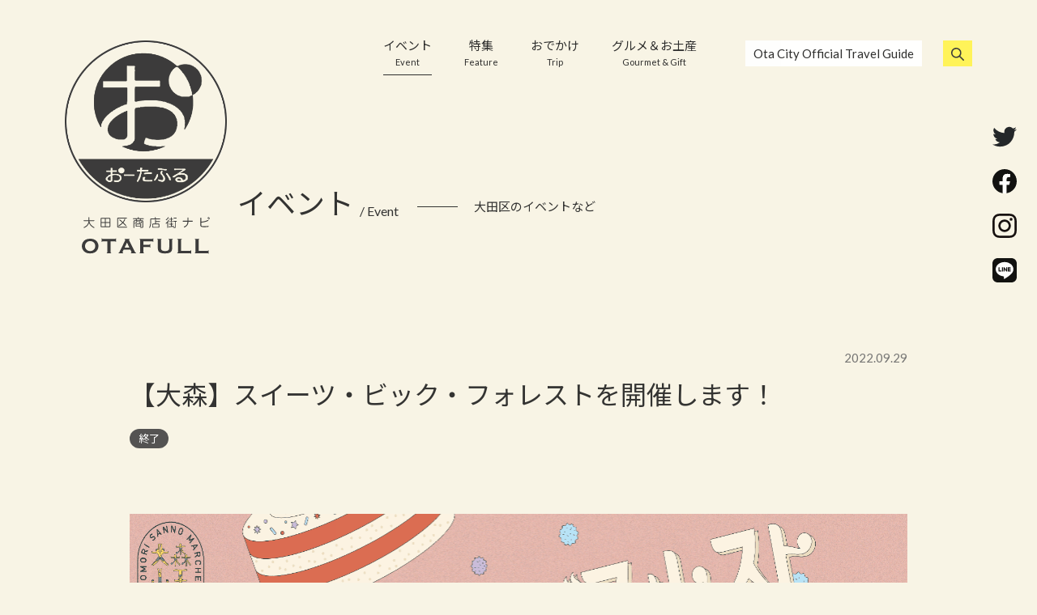

--- FILE ---
content_type: text/html; charset=UTF-8
request_url: https://otakushoren.com/event/122637
body_size: 9647
content:
<!DOCTYPE html>
<html xmlns="http://www.w3.org/1999/xhtml" lang="ja">
<head>
	<meta charset="UTF-8">
	<!--[if lt IE 9]>
	<script src="http://ie7-js.googlecode.com/svn/version/2.1(beta4)/IE9.js"></script><![endif]-->
	<meta name="viewport" content="width=device-width, initial-scale=1">
		<meta name="description" content="地域の子ども達が商売を通して、世の中の仕組みを体験できるイベント「スイーツ・ビッグ・フォレスト」当日参加者は、ホールチームと担当店舗に別れたあと、商品を販売するためのPOPづくりから実際のお金や商品のやりとり、声掛け含め ">
<meta name="keywords" content="おーたふる,大田区商店街ナビ,大田区,商店街">
<meta name="twitter:card" content="summary_large_image">
	<meta name="twitter:site" content="@otafull">
<meta property="og:title" content="【大森】スイーツ・ビック・フォレストを開催します！ ｜ おーたふる 大田区商店街ナビ"/>
<meta property="og:type" content="website"/>
<meta property="og:url" content="https://otakushoren.com/event/122637"/>
<meta property="og:site_name" content="おーたふる 大田区商店街ナビ｜国際都市大田区の魅力的な商店街"/>
<meta property="og:description" content="地域の子ども達が商売を通して、世の中の仕組みを体験できるイベント「スイーツ・ビッグ・フォレスト」当日参加者は、ホールチームと担当店舗に別れたあと、商品を販売するためのPOPづくりから実際のお金や商品のやりとり、声掛け含め "/>
<meta property="og:image" content="https://otakushoren.com/wp/wp-content/uploads/2022/09/image-17-1.png"/>
<meta property="fb:app_id" content=""/>
	<link rel="shortcut icon" href="/assets/common/img/favicon.ico?ver=1.0.3"/>
	<link rel="stylesheet" href="/assets/common/css/import.css?ver=1.0.3">
	
			<!-- googleAnalytics -->
	<script>
		(function(i,s,o,g,r,a,m){i['GoogleAnalyticsObject']=r;i[r]=i[r]||function(){
			(i[r].q=i[r].q||[]).push(arguments)},i[r].l=1*new Date();a=s.createElement(o),
			m=s.getElementsByTagName(o)[0];a.async=1;a.src=g;m.parentNode.insertBefore(a,m)
		})(window,document,'script','//www.google-analytics.com/analytics.js','ga');
		ga('create', 'UA-58768569-1', 'auto');
		ga('send', 'pageview');
	</script>
<!-- Global site tag (gtag.js) - Google Analytics -->
<script async src="https://www.googletagmanager.com/gtag/js?id=G-N0NJDGSBPV"></script>
<script>
  window.dataLayer = window.dataLayer || [];
  function gtag(){dataLayer.push(arguments);}
  gtag('js', new Date());

  gtag('config', 'G-N0NJDGSBPV');
</script>

	<!-- /googleAnalytics -->

	<title>【大森】スイーツ・ビック・フォレストを開催します！ ｜ おーたふる 大田区商店街ナビ</title>
<meta name='robots' content='max-image-preview:large' />
	<style>img:is([sizes="auto" i], [sizes^="auto," i]) { contain-intrinsic-size: 3000px 1500px }</style>
	<script id="wpp-js" src="https://otakushoren.com/wp/wp-content/plugins/wordpress-popular-posts/assets/js/wpp.min.js?ver=7.3.6" data-sampling="0" data-sampling-rate="100" data-api-url="https://otakushoren.com/wp-json/wordpress-popular-posts" data-post-id="122637" data-token="2f622a5fa5" data-lang="0" data-debug="0"></script>
<link rel='stylesheet' id='wp-block-library-css' href='https://otakushoren.com/wp/wp-includes/css/dist/block-library/style.min.css?ver=6.8.3' media='all' />
<style id='classic-theme-styles-inline-css'>
/*! This file is auto-generated */
.wp-block-button__link{color:#fff;background-color:#32373c;border-radius:9999px;box-shadow:none;text-decoration:none;padding:calc(.667em + 2px) calc(1.333em + 2px);font-size:1.125em}.wp-block-file__button{background:#32373c;color:#fff;text-decoration:none}
</style>
<style id='safe-svg-svg-icon-style-inline-css'>
.safe-svg-cover{text-align:center}.safe-svg-cover .safe-svg-inside{display:inline-block;max-width:100%}.safe-svg-cover svg{fill:currentColor;height:100%;max-height:100%;max-width:100%;width:100%}

</style>
<link rel='stylesheet' id='f1rehead-slideshow-block-css' href='https://otakushoren.com/wp/wp-content/plugins/slideshow-se/block/style-index.css?ver=1762326729' media='all' />
<link rel='stylesheet' id='betc-style-css' href='https://otakushoren.com/wp/wp-content/plugins/block-editor-title-counter/style.css?ver=6.8.3' media='all' />
<style id='global-styles-inline-css'>
:root{--wp--preset--aspect-ratio--square: 1;--wp--preset--aspect-ratio--4-3: 4/3;--wp--preset--aspect-ratio--3-4: 3/4;--wp--preset--aspect-ratio--3-2: 3/2;--wp--preset--aspect-ratio--2-3: 2/3;--wp--preset--aspect-ratio--16-9: 16/9;--wp--preset--aspect-ratio--9-16: 9/16;--wp--preset--color--black: #000000;--wp--preset--color--cyan-bluish-gray: #abb8c3;--wp--preset--color--white: #ffffff;--wp--preset--color--pale-pink: #f78da7;--wp--preset--color--vivid-red: #cf2e2e;--wp--preset--color--luminous-vivid-orange: #ff6900;--wp--preset--color--luminous-vivid-amber: #fcb900;--wp--preset--color--light-green-cyan: #7bdcb5;--wp--preset--color--vivid-green-cyan: #00d084;--wp--preset--color--pale-cyan-blue: #8ed1fc;--wp--preset--color--vivid-cyan-blue: #0693e3;--wp--preset--color--vivid-purple: #9b51e0;--wp--preset--gradient--vivid-cyan-blue-to-vivid-purple: linear-gradient(135deg,rgba(6,147,227,1) 0%,rgb(155,81,224) 100%);--wp--preset--gradient--light-green-cyan-to-vivid-green-cyan: linear-gradient(135deg,rgb(122,220,180) 0%,rgb(0,208,130) 100%);--wp--preset--gradient--luminous-vivid-amber-to-luminous-vivid-orange: linear-gradient(135deg,rgba(252,185,0,1) 0%,rgba(255,105,0,1) 100%);--wp--preset--gradient--luminous-vivid-orange-to-vivid-red: linear-gradient(135deg,rgba(255,105,0,1) 0%,rgb(207,46,46) 100%);--wp--preset--gradient--very-light-gray-to-cyan-bluish-gray: linear-gradient(135deg,rgb(238,238,238) 0%,rgb(169,184,195) 100%);--wp--preset--gradient--cool-to-warm-spectrum: linear-gradient(135deg,rgb(74,234,220) 0%,rgb(151,120,209) 20%,rgb(207,42,186) 40%,rgb(238,44,130) 60%,rgb(251,105,98) 80%,rgb(254,248,76) 100%);--wp--preset--gradient--blush-light-purple: linear-gradient(135deg,rgb(255,206,236) 0%,rgb(152,150,240) 100%);--wp--preset--gradient--blush-bordeaux: linear-gradient(135deg,rgb(254,205,165) 0%,rgb(254,45,45) 50%,rgb(107,0,62) 100%);--wp--preset--gradient--luminous-dusk: linear-gradient(135deg,rgb(255,203,112) 0%,rgb(199,81,192) 50%,rgb(65,88,208) 100%);--wp--preset--gradient--pale-ocean: linear-gradient(135deg,rgb(255,245,203) 0%,rgb(182,227,212) 50%,rgb(51,167,181) 100%);--wp--preset--gradient--electric-grass: linear-gradient(135deg,rgb(202,248,128) 0%,rgb(113,206,126) 100%);--wp--preset--gradient--midnight: linear-gradient(135deg,rgb(2,3,129) 0%,rgb(40,116,252) 100%);--wp--preset--font-size--small: 13px;--wp--preset--font-size--medium: 20px;--wp--preset--font-size--large: 36px;--wp--preset--font-size--x-large: 42px;--wp--preset--spacing--20: 0.44rem;--wp--preset--spacing--30: 0.67rem;--wp--preset--spacing--40: 1rem;--wp--preset--spacing--50: 1.5rem;--wp--preset--spacing--60: 2.25rem;--wp--preset--spacing--70: 3.38rem;--wp--preset--spacing--80: 5.06rem;--wp--preset--shadow--natural: 6px 6px 9px rgba(0, 0, 0, 0.2);--wp--preset--shadow--deep: 12px 12px 50px rgba(0, 0, 0, 0.4);--wp--preset--shadow--sharp: 6px 6px 0px rgba(0, 0, 0, 0.2);--wp--preset--shadow--outlined: 6px 6px 0px -3px rgba(255, 255, 255, 1), 6px 6px rgba(0, 0, 0, 1);--wp--preset--shadow--crisp: 6px 6px 0px rgba(0, 0, 0, 1);}:where(.is-layout-flex){gap: 0.5em;}:where(.is-layout-grid){gap: 0.5em;}body .is-layout-flex{display: flex;}.is-layout-flex{flex-wrap: wrap;align-items: center;}.is-layout-flex > :is(*, div){margin: 0;}body .is-layout-grid{display: grid;}.is-layout-grid > :is(*, div){margin: 0;}:where(.wp-block-columns.is-layout-flex){gap: 2em;}:where(.wp-block-columns.is-layout-grid){gap: 2em;}:where(.wp-block-post-template.is-layout-flex){gap: 1.25em;}:where(.wp-block-post-template.is-layout-grid){gap: 1.25em;}.has-black-color{color: var(--wp--preset--color--black) !important;}.has-cyan-bluish-gray-color{color: var(--wp--preset--color--cyan-bluish-gray) !important;}.has-white-color{color: var(--wp--preset--color--white) !important;}.has-pale-pink-color{color: var(--wp--preset--color--pale-pink) !important;}.has-vivid-red-color{color: var(--wp--preset--color--vivid-red) !important;}.has-luminous-vivid-orange-color{color: var(--wp--preset--color--luminous-vivid-orange) !important;}.has-luminous-vivid-amber-color{color: var(--wp--preset--color--luminous-vivid-amber) !important;}.has-light-green-cyan-color{color: var(--wp--preset--color--light-green-cyan) !important;}.has-vivid-green-cyan-color{color: var(--wp--preset--color--vivid-green-cyan) !important;}.has-pale-cyan-blue-color{color: var(--wp--preset--color--pale-cyan-blue) !important;}.has-vivid-cyan-blue-color{color: var(--wp--preset--color--vivid-cyan-blue) !important;}.has-vivid-purple-color{color: var(--wp--preset--color--vivid-purple) !important;}.has-black-background-color{background-color: var(--wp--preset--color--black) !important;}.has-cyan-bluish-gray-background-color{background-color: var(--wp--preset--color--cyan-bluish-gray) !important;}.has-white-background-color{background-color: var(--wp--preset--color--white) !important;}.has-pale-pink-background-color{background-color: var(--wp--preset--color--pale-pink) !important;}.has-vivid-red-background-color{background-color: var(--wp--preset--color--vivid-red) !important;}.has-luminous-vivid-orange-background-color{background-color: var(--wp--preset--color--luminous-vivid-orange) !important;}.has-luminous-vivid-amber-background-color{background-color: var(--wp--preset--color--luminous-vivid-amber) !important;}.has-light-green-cyan-background-color{background-color: var(--wp--preset--color--light-green-cyan) !important;}.has-vivid-green-cyan-background-color{background-color: var(--wp--preset--color--vivid-green-cyan) !important;}.has-pale-cyan-blue-background-color{background-color: var(--wp--preset--color--pale-cyan-blue) !important;}.has-vivid-cyan-blue-background-color{background-color: var(--wp--preset--color--vivid-cyan-blue) !important;}.has-vivid-purple-background-color{background-color: var(--wp--preset--color--vivid-purple) !important;}.has-black-border-color{border-color: var(--wp--preset--color--black) !important;}.has-cyan-bluish-gray-border-color{border-color: var(--wp--preset--color--cyan-bluish-gray) !important;}.has-white-border-color{border-color: var(--wp--preset--color--white) !important;}.has-pale-pink-border-color{border-color: var(--wp--preset--color--pale-pink) !important;}.has-vivid-red-border-color{border-color: var(--wp--preset--color--vivid-red) !important;}.has-luminous-vivid-orange-border-color{border-color: var(--wp--preset--color--luminous-vivid-orange) !important;}.has-luminous-vivid-amber-border-color{border-color: var(--wp--preset--color--luminous-vivid-amber) !important;}.has-light-green-cyan-border-color{border-color: var(--wp--preset--color--light-green-cyan) !important;}.has-vivid-green-cyan-border-color{border-color: var(--wp--preset--color--vivid-green-cyan) !important;}.has-pale-cyan-blue-border-color{border-color: var(--wp--preset--color--pale-cyan-blue) !important;}.has-vivid-cyan-blue-border-color{border-color: var(--wp--preset--color--vivid-cyan-blue) !important;}.has-vivid-purple-border-color{border-color: var(--wp--preset--color--vivid-purple) !important;}.has-vivid-cyan-blue-to-vivid-purple-gradient-background{background: var(--wp--preset--gradient--vivid-cyan-blue-to-vivid-purple) !important;}.has-light-green-cyan-to-vivid-green-cyan-gradient-background{background: var(--wp--preset--gradient--light-green-cyan-to-vivid-green-cyan) !important;}.has-luminous-vivid-amber-to-luminous-vivid-orange-gradient-background{background: var(--wp--preset--gradient--luminous-vivid-amber-to-luminous-vivid-orange) !important;}.has-luminous-vivid-orange-to-vivid-red-gradient-background{background: var(--wp--preset--gradient--luminous-vivid-orange-to-vivid-red) !important;}.has-very-light-gray-to-cyan-bluish-gray-gradient-background{background: var(--wp--preset--gradient--very-light-gray-to-cyan-bluish-gray) !important;}.has-cool-to-warm-spectrum-gradient-background{background: var(--wp--preset--gradient--cool-to-warm-spectrum) !important;}.has-blush-light-purple-gradient-background{background: var(--wp--preset--gradient--blush-light-purple) !important;}.has-blush-bordeaux-gradient-background{background: var(--wp--preset--gradient--blush-bordeaux) !important;}.has-luminous-dusk-gradient-background{background: var(--wp--preset--gradient--luminous-dusk) !important;}.has-pale-ocean-gradient-background{background: var(--wp--preset--gradient--pale-ocean) !important;}.has-electric-grass-gradient-background{background: var(--wp--preset--gradient--electric-grass) !important;}.has-midnight-gradient-background{background: var(--wp--preset--gradient--midnight) !important;}.has-small-font-size{font-size: var(--wp--preset--font-size--small) !important;}.has-medium-font-size{font-size: var(--wp--preset--font-size--medium) !important;}.has-large-font-size{font-size: var(--wp--preset--font-size--large) !important;}.has-x-large-font-size{font-size: var(--wp--preset--font-size--x-large) !important;}
:where(.wp-block-post-template.is-layout-flex){gap: 1.25em;}:where(.wp-block-post-template.is-layout-grid){gap: 1.25em;}
:where(.wp-block-columns.is-layout-flex){gap: 2em;}:where(.wp-block-columns.is-layout-grid){gap: 2em;}
:root :where(.wp-block-pullquote){font-size: 1.5em;line-height: 1.6;}
</style>
<link rel='stylesheet' id='wordpress-popular-posts-css-css' href='https://otakushoren.com/wp/wp-content/plugins/wordpress-popular-posts/assets/css/wpp.css?ver=7.3.6' media='all' />
<link rel='stylesheet' id='otafuru-style-css' href='https://otakushoren.com/wp/wp-content/themes/otafuru/style.css?ver=1.0.0' media='all' />
<link rel="https://api.w.org/" href="https://otakushoren.com/wp-json/" /><link rel="alternate" title="JSON" type="application/json" href="https://otakushoren.com/wp-json/wp/v2/event/122637" /><link rel="canonical" href="https://otakushoren.com/event/122637" />
<link rel="alternate" title="oEmbed (JSON)" type="application/json+oembed" href="https://otakushoren.com/wp-json/oembed/1.0/embed?url=https%3A%2F%2Fotakushoren.com%2Fevent%2F122637" />
<link rel="alternate" title="oEmbed (XML)" type="text/xml+oembed" href="https://otakushoren.com/wp-json/oembed/1.0/embed?url=https%3A%2F%2Fotakushoren.com%2Fevent%2F122637&#038;format=xml" />
            <style id="wpp-loading-animation-styles">@-webkit-keyframes bgslide{from{background-position-x:0}to{background-position-x:-200%}}@keyframes bgslide{from{background-position-x:0}to{background-position-x:-200%}}.wpp-widget-block-placeholder,.wpp-shortcode-placeholder{margin:0 auto;width:60px;height:3px;background:#dd3737;background:linear-gradient(90deg,#dd3737 0%,#571313 10%,#dd3737 100%);background-size:200% auto;border-radius:3px;-webkit-animation:bgslide 1s infinite linear;animation:bgslide 1s infinite linear}</style>
            <style>.recentcomments a{display:inline !important;padding:0 !important;margin:0 !important;}</style>		<style id="wp-custom-css">
			/* 20211117_ラーメン企画用 */
.googlemap {
position: relative;
padding-bottom: 56.25%;
padding-top: 30px;
height: 0;
overflow: hidden;
}
.googlemap iframe,
.googlemap object,
.googlemap embed {
position: absolute;
top: 0;
left: 0;
width: 100%;
height: 100%;
}

.event_tittle01{
	display: none;
}		</style>
		</head>

<body id="sigEvent" class="wp-singular event-template-default single single-event postid-122637 wp-theme-otafuru drawer drawer--right">
<div id="loader-wrap">
	<div id="loading">
		<div class="loader">Loading...</div>
	</div>
</div>
<div id="wrapper">
	<h1 class="visually-hidden">おーたふる 大田区商店街ナビ｜国際都市大田区の魅力的な商店街</h1>
	<article>
		<header>
      <div class="logo-head"><a href="/"><span class="logo-symbol"><img src="/assets/common/img/logo-symbol.png" alt="おーたふる 大田区商店街ナビ｜国際都市大田区の魅力的な商店街"/></span><span class="logo-type"><img src="/assets/common/img/logo-type.svg" alt="OTAFURU"/></span></a></div>
      <div class="nav-wrap clearfix">
        <nav class="gnav clearfix">
          <ul>
	          			          <li class="gnavi-1"><a
					          href="/event/">イベント					          <span>Event</span></a></li>
		          			          <li class="gnavi-2"><a
					          href="/feature">特集					          <span>Feature</span></a></li>
		          			          <li class="gnavi-3"><a
					          href="/trip">おでかけ					          <span>Trip</span></a></li>
		          			          <li class="gnavi-4"><a
					          href="/gourmet">グルメ＆お土産					          <span>Gourmet &amp; Gift</span></a></li>
		                    </ul>
        </nav>
        <nav class="sub-nav">
          <ul>
	          		          <li class="subnavi-1"><a
				          href="https://www.o-2.jp/" target="_blank">Ota City Official Travel Guide</a>
		          </li>
	                      <li class="subnavi-2"><!-- google -->
              <div class="google-search">
                <div id="google_translate_element"></div>
                <script type="text/javascript">
function googleTranslateElementInit() {
  new google.translate.TranslateElement({pageLanguage: 'ja', includedLanguages: 'de,en,fr,ja,ko,ru,th,zh-CN,zh-TW', layout: google.translate.TranslateElement.InlineLayout.SIMPLE}, 'google_translate_element');
}
</script><script type="text/javascript" src="//translate.google.com/translate_a/element.js?cb=googleTranslateElementInit"></script>
              </div>
            </li>
            <li class="subnavi-3">
              <div class="search-wrap">
                <label for="search-icon"><img src="/assets/common/img/icon-search.svg" alt=""/></label>
                <input type="checkbox" id="search-icon"/>
                <div class="search-inner">
                  <form method="get" action="https://otakushoren.com">
                    <input type="text" value="" name="s" class="search-box" />
                    <input type="image" alt="検索" src="/assets/common/img/icon-search.svg" class="search-btn" />
                  </form>
                </div>
              </div>
            </li>
          </ul>
        </nav>
      </div>
      <div id="stickyHeader" class="clearfix">
        <div class="logo-head"><a href="/"><span class="logo-symbol"><img src="/assets/common/img/logo-symbol.png" alt="おーたふる 大田区商店街ナビ｜国際都市大田区の魅力的な商店街"/></span><span class="logo-type"><img src="/assets/common/img/logo-type.svg" alt="OTAFURU"/></span></a></div>
        <div class="nav-wrap clearfix">
          <nav class="gnav clearfix">
            <ul>
	            			            <li class="gnavi-1"><a
					            href="/event/">イベント</a>
			            </li>
			            			            <li class="gnavi-2"><a
					            href="/feature">特集</a>
			            </li>
			            			            <li class="gnavi-3"><a
					            href="/trip">おでかけ</a>
			            </li>
			            			            <li class="gnavi-4"><a
					            href="/gourmet">グルメ＆お土産</a>
			            </li>
			                        </ul>
          </nav>
          <nav class="sub-nav">
            <ul>
	            		            <li>
			            <a href="https://www.o-2.jp/" target="_blank">Ota City Official Travel Guide</a>
		            </li>
	                          <li>
                <div class="search-wrap">
                  <label for="search-icon-sticky"><img src="/assets/common/img/icon-search.svg" alt=""/></label>
                  <input type="checkbox" id="search-icon-sticky"/>
                  <div class="search-inner">
                    <form method="get" action="https://otakushoren.com">
                      <input type="text" value=""  name="s" class="search-box" />
                      <input type="image" alt="検索" src="/assets/common/img/icon-search.svg" class="search-btn" />
                    </form>
                  </div>
                </div>
              </li>
            </ul>
          </nav>
        </div>
      </div>

      <!-- tablet-mobile -->
      <div class="devices-other">
        <div id="drawer-wrap">
          <button type="button" class="drawer-toggle drawer-hamburger"> <span class="sr-only">toggle navigation</span> <span class="drawer-hamburger-icon"></span> </button>
          <nav class="drawer-nav" role="navigation">
            <ul class="drawer-menu">
	            			            <li class="drawer-menu-item"><a
					            href="/event/">イベント</a>
			            </li>
		            			            <li class="drawer-menu-item"><a
					            href="/feature">特集</a>
			            </li>
		            			            <li class="drawer-menu-item"><a
					            href="/trip">おでかけ</a>
			            </li>
		            			            <li class="drawer-menu-item"><a
					            href="/gourmet">グルメ＆お土産</a>
			            </li>
		            	            		            <li>
			            <a class="drawer-brand"
			               href="https://www.o-2.jp/" target="_blank">Ota City Official Travel Guide</a>
		            </li>
	                          <li>
                <div class="search-wrap">
                  <div class="search-inner">
                    <form method="get" action="https://otakushoren.com">
                      <input type="text" value="" name="s" class="search-box" />
                      <input type="image" alt="検索" src="/assets/common/img/icon-search.svg" class="search-btn" />
                    </form>
                  </div>
                </div>
              </li>
            </ul>
          </nav>
        </div>
      </div>
      <!-- /tablet-mobile -->

    </header>
	</article>

<article id="contents-headline-wrap">
	<div class="contents-headline-group animate animate-fadein">
		<h2 class="headline">イベント <span>/ Event</span></h2>
		<span class="line"></span><span>大田区のイベントなど</span></div>
</article>
<div id="container">
	<article id="articles-wrap">
		<div class="articles-container">
			<section class="animate animate-fadein">
				<div class="articles-headline-group">
					<p class="update-txt">2022.09.29</p>
					<h2 class="headline">【大森】スイーツ・ビック・フォレストを開催します！</h2>
					<span class="tag-icon-end">終了</span>				</div>
				<div class="mainvisual"><img src="https://otakushoren.com/wp/wp-content/uploads/2022/09/image-17-1.png"
				                             alt=""/></div>
			</section>
			<section class="articles-body">
				<div class="article-content">

					
<p>地域の子ども達が商売を通して、世の中の仕組みを体験できるイベント「スイーツ・ビッグ・フォレスト」<br>当日参加者は、ホールチームと担当店舗に別れたあと、商品を販売するためのPOPづくりから実際のお金や商品のやりとり、声掛け含めたお客さまのお見送りまで、すべての販売の流れを体験してもらいます！<br>最後に、参加店舗で使えるチケットをお渡し♪</p>



<figure class="wp-block-image size-large"><img fetchpriority="high" decoding="async" width="832" height="1180" src="https://otakushoren.com/wp/wp-content/uploads/2022/09/image-18-1-1-832x1180.png" alt="" class="wp-image-122547" srcset="https://otakushoren.com/wp/wp-content/uploads/2022/09/image-18-1-1-832x1180.png 832w, https://otakushoren.com/wp/wp-content/uploads/2022/09/image-18-1-1-416x590.png 416w, https://otakushoren.com/wp/wp-content/uploads/2022/09/image-18-1-1-768x1090.png 768w, https://otakushoren.com/wp/wp-content/uploads/2022/09/image-18-1-1-1083x1536.png 1083w, https://otakushoren.com/wp/wp-content/uploads/2022/09/image-18-1-1-1443x2048.png 1443w" sizes="(max-width: 832px) 100vw, 832px" /><figcaption>アキナイ山王亭で開催します。</figcaption></figure>



<p>お金のやり取りだけでなく、<br>声を掛け合ったり、<br>気にし合ったり、<br>何かがあれば助け合ったり、<br>商売を超えた交流の火を灯すことを目的に、アキナイの裏側にある人と人の関わりを今の時代にあわせて提案できないかと考えられたプログラムです。<br><br>子ども達に、まち、商店街という場所を通じて、多くの人と出会うことで世界と可能性を広げてほしい。<br>お店のことを知り、その地域に興味を持ち、まちの景色を変わった視点で見てほしい。<br>そして何より、おママごとではなく、リアルな商品、お金、お客さんを通じて商売する(＝アキナイ)楽しさを体験してほしい。<br>そして世代を超えた交流のきっかけになってほしいと考えた商店街の若手人材が取り組みます！！</p>

					<table class="table-1">
	<tbody>
						<tr>
				<th>イベント名</th>
				<td>スイーツ・ビッグ・フォレスト</td>
			</tr>
							<tr>
				<th>開催期間</th>
				<td>
					2022年10月02日（日）					〜
					2022年10月02日（日）				</td>
			</tr>
			
				<tr>
			<th>主催者名</th>
			<td>大森柳本通り商店街振興組合</td>
		</tr>
						<tr>
			<th>最寄り駅</th>
			<td>大森駅（京浜東北線）</td>
		</tr>
				<tr>
			<th>住所</th>
			<td> 東京都大田区山王3-1-6</td>
		</tr>
					<tr>
			<th>Web</th>
			<td><a href="https://www.instagram.com/omori_broadcast/" target="_blank">https://www.instagram.com/omori_broadcast/</a></td>
		</tr>
			</tbody>
</table>

	<div class="google-maps">
		<iframe
			src="https://www.google.com/maps?output=embed&q=+%E6%9D%B1%E4%BA%AC%E9%83%BD%E5%A4%A7%E7%94%B0%E5%8C%BA%E5%B1%B1%E7%8E%8B3-1-6"
			width="700" height="400" frameborder="0" style="border:0;" allowfullscreen=""
			aria-hidden="false" tabindex="0"></iframe>
	</div>

						<ul class="tag-list">
					<li><a href="https://otakushoren.com/hotword/%e3%82%a2%e3%82%ad%e3%83%8a%e3%82%a4">アキナイ</a></li>
					<li><a href="https://otakushoren.com/hotword/%e3%82%a4%e3%83%99%e3%83%b3%e3%83%88l">イベントl</a></li>
					<li><a href="https://otakushoren.com/hotword/%e3%82%b9%e3%82%a4%e3%83%bc%e3%83%84">スイーツ</a></li>
					<li><a href="https://otakushoren.com/hotword/%e5%95%86%e5%ba%97%e8%a1%97">商店街</a></li>
					<li><a href="https://otakushoren.com/hotword/%e5%a4%a7%e6%a3%ae">大森</a></li>
					<li><a href="https://otakushoren.com/hotword/%e5%a4%a7%e7%94%b0%e5%8c%ba">大田区</a></li>
					<li><a href="https://otakushoren.com/hotword/%e6%9d%b1%e4%ba%ac">東京</a></li>
			</ul>

					<div class="share-sns">
	<p class="headline">Share</p>
	<ul>
		<li><a href="https://www.facebook.com/sharer/sharer.php?u=https://otakushoren.com/event/122637" rel="nofollow"
		       target="_blank"><img src="/assets/common/img/icon-fb-color.svg" alt=""/></a></li>
		<li>
			<a href="http://twitter.com/share?text=%E3%80%90%E5%A4%A7%E6%A3%AE%E3%80%91%E3%82%B9%E3%82%A4%E3%83%BC%E3%83%84%E3%83%BB%E3%83%93%E3%83%83%E3%82%AF%E3%83%BB%E3%83%95%E3%82%A9%E3%83%AC%E3%82%B9%E3%83%88%E3%82%92%E9%96%8B%E5%82%AC%E3%81%97%E3%81%BE%E3%81%99%EF%BC%81&url=https://otakushoren.com/event/122637"
			   rel="nofollow" target="_blank"><img src="/assets/common/img/icon-twitter-color.svg" alt=""/></a></li>
		<li><a href="https://social-plugins.line.me/lineit/share?url=https://otakushoren.com/event/122637" rel="nofollow"
		       target="_blank"><img src="/assets/common/img/icon-line-color.svg" alt=""/></a></li>
	</ul>
</div>


						<div class="nearby-info">
		<h2>周辺情報</h2>
		<ul>
							<li class="matchHeight">
					<a href="https://otakushoren.com/gourmet/154743">
						<dl>
							<dt><img src="https://otakushoren.com/wp/wp-content/uploads/2025/09/61310404f7eac7f52b01fad0a0532638-1-960x590.png" alt="【大森】大阪の人気店が都内に上陸！「アサイー工房 大森店」"/>
							</dt>
							<dd class="matchHeight-body nearby-info-txt">【大森】大阪の人気店が都内に上陸！「アサイー工房 大森店」</dd>
						</dl>
						<span class="categorytag">グルメ＆お土産</span> <span class="arrow"><img
								src="/assets/common/img/arrow-s-next.svg" alt=""/></span>
					</a>
				</li>
							<li class="matchHeight">
					<a href="https://otakushoren.com/gourmet/126820">
						<dl>
							<dt><img src="https://otakushoren.com/wp/wp-content/uploads/2023/04/kazu_02-960x590.jpg" alt="【大森】和食と日本酒のコンテンポラリー「鶏串割烹 和」"/>
							</dt>
							<dd class="matchHeight-body nearby-info-txt">【大森】和食と日本酒のコンテンポラリー「鶏串割烹 和」</dd>
						</dl>
						<span class="categorytag">グルメ＆お土産</span> <span class="arrow"><img
								src="/assets/common/img/arrow-s-next.svg" alt=""/></span>
					</a>
				</li>
							<li class="matchHeight">
					<a href="https://otakushoren.com/gourmet/139644">
						<dl>
							<dt><img src="https://otakushoren.com/wp/wp-content/uploads/2024/09/c2d11e3d72e6587547ae88c2a7dd914f-960x590.png" alt="【大森】美味しいカフェごはんが食べたいならここ！「Nai&#8217;a Cafe(ナイアカフェ)」"/>
							</dt>
							<dd class="matchHeight-body nearby-info-txt">【大森】美味しいカフェごはんが食べたいならここ！「Nai&#8217;a Cafe(ナイアカフェ)」</dd>
						</dl>
						<span class="categorytag">グルメ＆お土産</span> <span class="arrow"><img
								src="/assets/common/img/arrow-s-next.svg" alt=""/></span>
					</a>
				</li>
							<li class="matchHeight">
					<a href="https://otakushoren.com/gourmet/124845">
						<dl>
							<dt><img src="https://otakushoren.com/wp/wp-content/uploads/2022/12/2212kinkai-sm-960x590.jpg" alt="【大森】「くつろぎ和菓子金海堂」が12月30日ごろから「紅白うさぎまんじゅう」を発売します"/>
							</dt>
							<dd class="matchHeight-body nearby-info-txt">【大森】「くつろぎ和菓子金海堂」が12月30日ごろから「紅白うさぎまんじゅう」を発売します</dd>
						</dl>
						<span class="categorytag">グルメ＆お土産</span> <span class="arrow"><img
								src="/assets/common/img/arrow-s-next.svg" alt=""/></span>
					</a>
				</li>
							<li class="matchHeight">
					<a href="https://otakushoren.com/street/100301">
						<dl>
							<dt><img src="/assets/common/img/none-visual.jpg" alt="大森柳本通り商店街振興組合"/>
							</dt>
							<dd class="matchHeight-body nearby-info-txt">大森柳本通り商店街振興組合</dd>
						</dl>
						<span class="categorytag">商店街案内</span> <span class="arrow"><img
								src="/assets/common/img/arrow-s-next.svg" alt=""/></span>
					</a>
				</li>
							<li class="matchHeight">
					<a href="https://otakushoren.com/trip/1645">
						<dl>
							<dt><img src="https://otakushoren.com/wp/wp-content/uploads/2017/09/s_shunsai-s-300x184.jpg" alt="香ばしい匂いが食欲をそそります。"/>
							</dt>
							<dd class="matchHeight-body nearby-info-txt">香ばしい匂いが食欲をそそります。</dd>
						</dl>
						<span class="categorytag">おでかけ</span> <span class="arrow"><img
								src="/assets/common/img/arrow-s-next.svg" alt=""/></span>
					</a>
				</li>
					</ul>
	</div>

				</div>
			</section>
		</div>
	</article>
		<article id="special-list-wrap">
	<section>
		<ul>
			<li class="animate animate-fadein">
	<a href="https://otakushoren.com/feature/142006" >
		<dl>
			<dt class="matchHeight"><img src="https://otakushoren.com/wp/wp-content/uploads/2024/08/13093430ac5b0928987914e6fdd3208e.png"
			                             alt=""/></dt>
			<dd class="matchHeight-body">
				<p class="headline">
					<span>大田区内のレトロ喫茶特集！</span>大田区内の「昭和・平成」レトロ喫茶				</p>
				<p class="special-list-txt">懐かしい雰囲気が漂う店内で、昔ながらの味をお楽しみください</p>
				<span class="arrow"><img src="/assets/common/img/arrow-s-next.svg" alt=""/></span>
			</dd>
		</dl>
	</a>
</li>
<li class="animate animate-fadein">
	<a href="https://otakushoren.com/feature/142162" >
		<dl>
			<dt class="matchHeight"><img src="https://otakushoren.com/wp/wp-content/uploads/2024/08/433270825_383233811347268_2513662605997201812_n-2-1-1.jpg"
			                             alt=""/></dt>
			<dd class="matchHeight-body">
				<p class="headline">
					<span>旅気分も味わえる♪</span>大田区のおすすめ【多国籍料理】				</p>
				<p class="special-list-txt">大田区内の多国籍料理特集！<br />
珍しいメニューも沢山♪ちょっとした旅気分も味わえる素敵なお店をご紹介します！</p>
				<span class="arrow"><img src="/assets/common/img/arrow-s-next.svg" alt=""/></span>
			</dd>
		</dl>
	</a>
</li>
<li class="animate animate-fadein">
	<a href="https://otakushoren.com/feature/142360" >
		<dl>
			<dt class="matchHeight"><img src="https://otakushoren.com/wp/wp-content/uploads/2024/08/e4168992169b8ffe091b59164e9ab724-1.png"
			                             alt=""/></dt>
			<dd class="matchHeight-body">
				<p class="headline">
					<span>大田区内の惣菜店特集！</span>もう一品欲しい時に「大田区内の惣菜店」				</p>
				<p class="special-list-txt">今日は疲れたな。もう一品欲しいな！というときに足を運びたいお店をご紹介します。</p>
				<span class="arrow"><img src="/assets/common/img/arrow-s-next.svg" alt=""/></span>
			</dd>
		</dl>
	</a>
</li>
<li class="animate animate-fadein">
	<a href="https://otakushoren.com/feature/142549" >
		<dl>
			<dt class="matchHeight"><img src="https://otakushoren.com/wp/wp-content/uploads/2024/08/449d185d904d3e51b76282fe65d324e2-1.jpg"
			                             alt=""/></dt>
			<dd class="matchHeight-body">
				<p class="headline">
					<span></span>大田区内「池上線のパン屋さん7選」				</p>
				<p class="special-list-txt">池上線沿線の美味しいパン屋さんをご紹介します！</p>
				<span class="arrow"><img src="/assets/common/img/arrow-s-next.svg" alt=""/></span>
			</dd>
		</dl>
	</a>
</li>
<li class="animate animate-fadein">
	<a href="https://otakushoren.com/retro/" target="_blank">
		<dl>
			<dt class="matchHeight"><img src="https://otakushoren.com/wp/wp-content/uploads/2022/08/ota-city-retro_square.jpg"
			                             alt=""/></dt>
			<dd class="matchHeight-body">
				<p class="headline">
					<span>～なつかしくてあたらしい。大田区～</span>私が見つけたレトロ				</p>
				<p class="special-list-txt">大田区のレトロスポットを3つのエリアごとに紹介します</p>
				<span class="arrow"><img src="/assets/common/img/arrow-s-next.svg" alt=""/></span>
			</dd>
		</dl>
	</a>
</li>
		</ul>
		<div class="btn-group">
			<p class="btn-default"><a href="https://otakushoren.com/areaguide">もっと見る</a></p>
		</div>
	</section>
</article>
</div>
<!-- /container -->

<article id="hotword-wrap">
	<section>
		<h2 class="headline">ホットワード</h2>
		<ul>
								<li>
						<a href="/hotword/大田区" >大田区</a>
					</li>
									<li>
						<a href="/hotword/商店街" >商店街</a>
					</li>
									<li>
						<a href="/hotword/蒲田" >蒲田</a>
					</li>
									<li>
						<a href="/hotword/大森" >大森</a>
					</li>
									<li>
						<a href="/hotword/調布" >調布</a>
					</li>
									<li><a href="https://otakushoren.com/hotword/%e5%a4%a7%e7%94%b0%e5%8c%ba">大田区</a></li>
									<li><a href="https://otakushoren.com/hotword/%e5%95%86%e5%ba%97%e8%a1%97">商店街</a></li>
									<li><a href="https://otakushoren.com/hotword/%e6%9d%b1%e4%ba%ac%e9%83%bd">東京都</a></li>
									<li><a href="https://otakushoren.com/hotword/%e6%9d%b1%e4%ba%ac">東京</a></li>
									<li><a href="https://otakushoren.com/hotword/%e3%82%a4%e3%83%99%e3%83%b3%e3%83%88">イベント</a></li>
									<li><a href="https://otakushoren.com/hotword/%e3%81%8a%e3%81%a7%e3%81%8b%e3%81%91%e3%82%b9%e3%83%9d%e3%83%83%e3%83%88">おでかけスポット</a></li>
									<li><a href="https://otakushoren.com/hotword/%e8%92%b2%e7%94%b0">蒲田</a></li>
									<li><a href="https://otakushoren.com/hotword/%e6%b1%a0%e4%b8%8a">池上</a></li>
									<li><a href="https://otakushoren.com/hotword/%e3%82%ab%e3%83%95%e3%82%a7">カフェ</a></li>
									<li><a href="https://otakushoren.com/hotword/%e3%82%b9%e3%82%a4%e3%83%bc%e3%83%84">スイーツ</a></li>
									<li><a href="https://otakushoren.com/hotword/%e5%a4%a7%e6%a3%ae">大森</a></li>
									<li><a href="https://otakushoren.com/hotword/%e7%9b%86%e8%b8%8a%e3%82%8a">盆踊り</a></li>
									<li><a href="https://otakushoren.com/hotword/%e6%a8%a1%e6%93%ac%e5%ba%97">模擬店</a></li>
									<li><a href="https://otakushoren.com/hotword/%e3%83%86%e3%82%a4%e3%82%af%e3%82%a2%e3%82%a6%e3%83%88">テイクアウト</a></li>
									<li><a href="https://otakushoren.com/hotword/%e7%be%bd%e7%94%b0%e7%a9%ba%e6%b8%af">羽田空港</a></li>
									<li><a href="https://otakushoren.com/hotword/%e6%8a%bd%e9%81%b8%e4%bc%9a">抽選会</a></li>
									<li><a href="https://otakushoren.com/hotword/%e6%b4%97%e8%b6%b3%e6%b1%a0">洗足池</a></li>
									<li><a href="https://otakushoren.com/hotword/%e3%81%8a%e3%81%8a%e3%81%9f%e3%81%ae%e9%80%b8%e5%93%81">おおたの逸品</a></li>
									<li><a href="https://otakushoren.com/hotword/%e3%81%8a%e7%a5%ad%e3%82%8a">お祭り</a></li>
									<li><a href="https://otakushoren.com/hotword/%e3%83%91%e3%83%b3">パン</a></li>
									<li><a href="https://otakushoren.com/hotword/%e5%b9%b3%e5%92%8c%e5%b3%b6">平和島</a></li>
									<li><a href="https://otakushoren.com/hotword/%e7%94%b0%e5%9c%92%e8%aa%bf%e5%b8%83">田園調布</a></li>
									<li><a href="https://otakushoren.com/hotword/%e7%b8%81%e6%97%a5">縁日</a></li>
									<li><a href="https://otakushoren.com/hotword/%e3%83%a9%e3%83%b3%e3%83%81">ランチ</a></li>
									<li><a href="https://otakushoren.com/hotword/%e3%83%8f%e3%83%ad%e3%82%a6%e3%82%a3%e3%83%b3">ハロウィン</a></li>
						</ul>
	</section>
</article>

	<article id="banner-wrap">
		<section>
			<ul>
									<li><a href="https://otakushoren.com/retro/" ><img
								src="https://otakushoren.com/wp/wp-content/uploads/2022/11/retrobanner.jpg"
								alt=""/></a></li>
									<li><a href="https://unique-ota.city.ota.tokyo.jp/" target="_blank"><img
								src="https://otakushoren.com/wp/wp-content/uploads/2023/02/UniqueOta_banner_468x120.jpg"
								alt=""/></a></li>
									<li><a href="https://www.city.ota.tokyo.jp/sangyo/syogyo_sangyo/index.html" target="_blank"><img
								src="https://otakushoren.com/wp/wp-content/uploads/2020/07/t_title.jpg"
								alt=""/></a></li>
									<li><a href="https://www.o-2.jp/" target="_blank"><img
								src="https://otakushoren.com/wp/wp-content/uploads/2024/04/1f89d4d13c54172741e563859ff57954.jpg"
								alt=""/></a></li>
							</ul>
		</section>
	</article>

	<article id="social-wrap" class="animate animate-fadein">
		<ul>
							<li class="twitter"><a href="https://twitter.com/otafull"
				                       target="_blank"><img
							src="/assets/common/img/icon-twitter.svg" alt=""/></a></li>
							<li class="facebook"><a href="https://www.facebook.com/otafull"
				                        target="_blank"><img
							src="/assets/common/img/icon-fb.svg" alt=""/></a></li>
							<li class="instagram"><a href="https://www.instagram.com/otacity_shopping_district/"
				                         target="_blank"><img
							src="/assets/common/img/icon-insta.svg" alt=""/></a></li>
							<li class="line"><a href="https://lin.ee/ds34aes"
				                    target="_blank"><img
							src="/assets/common/img/icon-line.svg" alt=""/></a></li>
					</ul>
	</article>

<footer>
	<article id="footer-wrap">
		<nav id="footer-nav">
			<ul>
				<li>
					<ul class="animate animate-fadein">
														<li>
									<a href="/event/">イベント</a>
								</li>
															<li>
									<a href="/feature">特集</a>
								</li>
															<li>
									<a href="/trip">おでかけ</a>
								</li>
															<li>
									<a href="/gourmet">グルメ＆お土産</a>
								</li>
												</ul>
				</li>
				<li>
					<ul class="animate animate-fadein">
														<li>
									<a href="/street">商店街案内</a>
								</li>
															<li>
									<a href="/coupon/">大田区内共通商品券について</a>
								</li>
															<li>
									<a href="/aboutus/">大田区商店街連合会について</a>
								</li>
															<li>
									<a href="/insurance/">労働保険加入のご案内</a>
								</li>
															<li>
									<a href="https://sites.google.com/otakushoren.com/otafull/%E3%83%9B%E3%83%BC%E3%83%A0?authuser=0">大田区内商店街関係者向け</a>
								</li>
												</ul>
				</li>
				<li>
					<ul class="animate animate-fadein">
														<li>
									<a href="/privacy/">プライバシーポリシー</a>
								</li>
												</ul>
				</li>
			</ul>
		</nav>
		<section class="footer-bottom">
			<div id="footer-address-wrap" class="animate animate-fadein"><span class="footer-logo"><a href="/"><img
							src="/assets/common/img/logo-symbol-white.png" alt=""/></a></span> <span
					class="footer-address">〒144-0035<br>
        東京都大田区南蒲田1-20-20 大田区産業プラザ5階<br>
        TEL:03-3731-8500 / FAX:03-3730-0800</span></div>
			<p id="copyright" class="animate animate-fadein">写真・コンテンツ等の無断転載を禁じます。<br>
				サイト内に掲載されている情報は予告なく変更される場合があります。<br>
				&copy; おーたふる大田区商店街ナビ（大田区の魅力的な商店街を紹介）</p>
		</section>
	</article>
</footer>
<script src="/assets/common/js/modernizr-2.6.2.min.js"></script>
<script src="/assets/common/js/jquery-2.2.4.min.js"></script>
<script src="/assets/common/js/jquery.easing.1.3.js"></script>
<script src="/assets/common/js/loading.js"></script>
<script src="https://cdnjs.cloudflare.com/ajax/libs/animejs/2.0.2/anime.min.js"></script>
<script src="/assets/common/js/drawer.js?ver=1.0.3"></script>
<script src="/assets/common/js/iscroll.js?ver=1.0.3"></script>
<script src="https://cdnjs.cloudflare.com/ajax/libs/twitter-bootstrap/3.3.7/js/bootstrap.min.js"></script>
<script src="/assets/common/js/script.js?ver=1.0.3"></script>
<script>
	$(document).ready(function () {
		$('.drawer').drawer();
	});
</script>
<script>
	$(window).load(function () {
		$('.matchHeight').matchHeight();
		$('.matchHeight-body').matchHeight();
	});
</script>
<script>
	$(document).ready(function () {
		$('.popup-window').magnificPopup({
			type: 'inline',
			preloader: false,
			focus: '#name',
			fixedContentPos: true,

			// When elemened is focused, some mobile browsers in some cases zoom in
			// It looks not nice, so we disable it:
			callbacks: {
				beforeOpen: function () {
					if ($(window).width() < 700) {
						this.st.focus = false;
					} else {
						this.st.focus = '#name';
					}
				}
			}
		});
	});
</script>
<script>
	$(document).ready(function () {
		$(".imgfit").imgLiquid();
	});
</script>
</div>
<script type="speculationrules">
{"prefetch":[{"source":"document","where":{"and":[{"href_matches":"\/*"},{"not":{"href_matches":["\/wp\/wp-*.php","\/wp\/wp-admin\/*","\/wp\/wp-content\/uploads\/*","\/wp\/wp-content\/*","\/wp\/wp-content\/plugins\/*","\/wp\/wp-content\/themes\/otafuru\/*","\/*\\?(.+)"]}},{"not":{"selector_matches":"a[rel~=\"nofollow\"]"}},{"not":{"selector_matches":".no-prefetch, .no-prefetch a"}}]},"eagerness":"conservative"}]}
</script>
<script src="https://otakushoren.com/wp/wp-content/themes/otafuru/js/custom.js?ver=1.0.3" id="custom-js"></script>
</body>
</html>


--- FILE ---
content_type: text/css
request_url: https://otakushoren.com/assets/common/css/import.css?ver=1.0.3
body_size: -14
content:
@charset "UTF-8";
@import url(base.css?20210915);
@import url(general.css);
@import url(module.css?20210915);
@import url(font.css);


--- FILE ---
content_type: text/css
request_url: https://otakushoren.com/wp/wp-content/plugins/block-editor-title-counter/style.css?ver=6.8.3
body_size: 21
content:
.wp-block.editor-post-title__block::after {
    content: attr(data-titlecount);
    background-color: #ffffff;
    border: 1px solid #b5bcc2;
    padding: 2px 10px;
}


--- FILE ---
content_type: text/css
request_url: https://otakushoren.com/wp/wp-content/themes/otafuru/style.css?ver=1.0.0
body_size: 119
content:
/*!
Theme Name: otafuru
Theme URI: https://otakushoren.com/
Author: 大田区商店街連合会
Author URI: https://otakushoren.com/
Description: otafuru
Version: 1.0.3
Tested up to: 5.4
Requires PHP: 7.3
License: GNU General Public License v2 or later
License URI: LICENSE
Text Domain: otafuru
*/


--- FILE ---
content_type: text/css
request_url: https://otakushoren.com/assets/common/css/base.css?20210915
body_size: 8992
content:
@charset "UTF-8";
/* CSS Document */

/*////////////////////////////////////////////////////////

共通css

///////////////////////////////////////////////////////*/
/* reset */
html, body, div, span, applet, object, iframe, h1, h2, h3, h4, h5, h6, p, blockquote, pre, a, abbr, acronym, address, big, cite, code, del, dfn, em, img, ins, kbd, q, s, samp, small, strike, strong, sub, sup, tt, var, b, u, i, center, dl, dt, dd, ol, ul, li, fieldset, form, label, legend, table, caption, tbody, tfoot, thead, tr, th, td, article, aside, canvas, details, embed, figure, figcaption, footer, header, hgroup, menu, nav, output, ruby, section, summary, time, mark, audio, video {
	margin: 0;
	padding: 0;
	border: 0;
	font: inherit;
	vertical-align: baseline;
}
/* HTML5 display-role reset for older browsers */
article, aside, details, figcaption, figure, footer, header, hgroup, menu, nav, section {
	display: block;
}
body {
	-moz-osx-font-smoothing: grayscale;
	background-color: #f8f4e5;
}
ol, ul {
	list-style: none;
}
blockquote, q {
	quotes: none;
}
blockquote:before, blockquote:after, q:before, q:after {
	content: '';
	content: none;
}
table {
	border-collapse: collapse;
	border-spacing: 0;
}
.visually-hidden {
	position: absolute;
	white-space: nowrap;
	width: 1px;
	height: 1px;
	overflow: hidden;
	border: 0;
	padding: 0;
	clip: rect(0 0 0 0);
	clip-path: inset(50%);
	margin: -1px;
}
.overflow-hidden {
	overflow: hidden;
}
#wrapper {
	position: relative;
	width: 100%;
	min-width: 1200px;
	margin: 0 auto;
	-webkit-box-sizing: border-box;
	-moz-box-sizing: border-box;
	box-sizing: border-box;
}

@media screen and (max-width: 1024px) {
#wrapper {
	min-width: 100%;
	width: 100%;
}
}
#loading {
	position: fixed;
	left: 50%;
	top: 40%;
	width: 30px;
	margin-left: -15px;
}
#loader-wrap {
	position: fixed;
	width: 100%;
	height: 100%;
	top: 0px;
	left: 0px;
	background: rgba(248, 244, 229, 1);
	z-index: 99999999;
}
.loader, .loader:after {
	border-radius: 50%;
	width: 30px;
	height: 30px;
}
.loader {
	margin: 60px auto;
	font-size: 10px;
	position: relative;
	text-indent: -9999em;
	border-top: 0.6em solid rgba(58, 23, 2, 0.2);
	border-right: 0.6em solid rgba(58, 23, 2, 0.2);
	border-bottom: 0.6em solid rgba(58, 23, 2, 0.2);
	border-left: 0.6em solid #323232;
	-webkit-transform: translateZ(0);
	-ms-transform: translateZ(0);
	transform: translateZ(0);
	-webkit-animation: load8 1.1s infinite linear;
	animation: load8 1.1s infinite linear;
}
@-webkit-keyframes load8 {
 0% {
 -webkit-transform: rotate(0deg);
 transform: rotate(0deg);
}
 100% {
 -webkit-transform: rotate(360deg);
 transform: rotate(360deg);
}
}
@keyframes load8 {
 0% {
 -webkit-transform: rotate(0deg);
 transform: rotate(0deg);
}
 100% {
 -webkit-transform: rotate(360deg);
 transform: rotate(360deg);
}
}
/* =Container
-------------------------------------------------------*/
#container {
	width: 100%;
	-webkit-box-sizing: border-box;
	-moz-box-sizing: border-box;
	box-sizing: border-box;
}

@media screen and (max-width: 1024px) {
}

@media screen and (max-width: 414px) {
}
/* =Header
-------------------------------------------------------*/
header {
	position: relative;
	width: 100%;
	padding: 50px 80px 70px;
	margin: 0 auto;
	/*animation: fadeIn 3s ease 0s 1 normal;
	-webkit-animation: fadeIn 3s ease 0s 1 normal;*/
	-webkit-box-sizing: border-box;
	-moz-box-sizing: border-box;
	box-sizing: border-box;
}
header:after {
	content: ".";
	display: block;
	height: 0;
	clear: both;
	visibility: hidden;
}
header .logo-head {
	position: absolute;
	top: 50px;
	left: 80px;
	/*width: 12.667vw;*/
	max-width: 200px;
	z-index: 99;
	animation: fadeIn 3s ease 0s 1 normal;
	-webkit-animation: fadeIn 3s ease 0s 1 normal;
}
header .logo-head .logo-type {
	display: block;
	width: 78.94737%;
	margin: 10px auto 0;
}
/*---------- nav default ----------*/
header .nav-wrap {
	/*position: relative;*/
	float: right;
	animation: fadeIn 3s ease 0s 1 normal;
	-webkit-animation: fadeIn 3s ease 0s 1 normal;
}
header .nav-wrap:after {
	content: ".";
	display: block;
	height: 0;
	clear: both;
	visibility: hidden;
}
header .nav-wrap .gnav {
	float: left;
}
header .nav-wrap .sub-nav {
	float: right;
}
header .nav-wrap a {
	text-decoration: none;
	color: #242424;
}
header .nav-wrap ul li a {
	position: relative;
	display: inline-block;
	text-decoration: none;/*line-height: 1.4;*/
}
header .nav-wrap ul li {
	text-align: center;
}
header .nav-wrap ul li > * {
	vertical-align: middle;
}
/*---- gnav ----*/
header .nav-wrap .gnav {
	display: table;
	margin-right: 30px;
	margin-top: -0.5em;
}
header .nav-wrap .gnav li {
	display: table-cell;
	text-align: center;
	padding: 0 20px;
}
header .nav-wrap .gnav li > * {
	vertical-align: middle;
}
header .nav-wrap .gnav li span {
	display: block;
	font-size: 1.1rem;
	line-height: 1.2;
}
header .nav-wrap .gnav li a::after {
	content: '';
	position: absolute;
	bottom: -10px;
	left: 0;
	width: 100%;
	height: 1px;
	-webkit-transform: scaleX(0);
	-ms-transform: scaleX(0);
	transform: scaleX(0);
	background-color: #242424;
	-webkit-transition: all .3s ease;
	transition: all .3s ease;
}
header .nav-wrap .gnav li a:hover::after {
	-webkit-transform: scaleX(1);
	-ms-transform: scaleX(1);
	transform: scaleX(1);
}
/*----- active -----*/
#sigEvent header .nav-wrap .gnav li.gnavi-1 a::after, #sigFeature header .nav-wrap .gnav li.gnavi-2 a::after, #sigTrip header .nav-wrap .gnav li.gnavi-3 a::after, #sigGourmet header .nav-wrap .gnav li.gnavi-4 a::after {
	-webkit-transform: scaleX(1);
	-ms-transform: scaleX(1);
	transform: scaleX(1);
}

@media screen and (max-width: 1024px) {
header {
	padding: 20px 20px;
}
header .nav-wrap {
/*display: none;*/
}
header .nav-wrap .gnav {
	display: none;
}
}

@media screen and (max-width: 768px) {
}

@media screen and (max-width: 414px) {
header {
	padding: 12px 4%;
}
}

@media (min-width: 1920px) {
header {
	font-size: 1.5rem;
}
}
/*----- sub nav -----*/
.sub-nav > ul {
/*display: table;*//*padding-left: 50px;*/
}
.sub-nav > ul > li {
	/*display: table-cell;*//*margin-right: 2em;*/
	display: inline-block;
	background-color: #fff;
	margin-left: 10px;
	vertical-align: top;
}
.sub-nav > ul > li:hover {
	/*color: #fff;*/
	background-color: #fff352;
}
.sub-nav > ul > li:last-child {
	background-color: #fff352;
}
/*.sub-nav > ul > li:last-child:hover {
	filter: alpha(opacity=70);
	-moz-opacity: 0.70;
	opacity: 0.70;
	-webkit-transition: all .3s;
	transition: all .3s;
}*/
.sub-nav > ul > li:last-child a {
	padding: 3px 10px 7px;
	font-size: 1.4rem;
}
.sub-nav > ul > li:hover > a {
/*color: #fff;*/

}
.sub-nav > ul > li > a {
	display: block;
	padding: 5px 10px 5px;
	/*margin:0 30px;*/
	transition: all .2s ease-in;
	line-height: 1.5;
}
/*-- search --*/
.sub-nav .search-wrap {
	padding: 0;
	position: relative;
}
.sub-nav .search-wrap label {
	display: block;
	padding: 3px 10px 7px;
	cursor : pointer;
	line-height: 1.5;
}

@media all and (-ms-high-contrast:none) {
 *::-ms-backdrop, .sub-nav .search-wrap label img {
width:16px;
} /* IE11 */
}
.sub-nav .search-wrap label:hover {
	filter: alpha(opacity=0.6);
	-moz-opacity: 0.6;
	opacity: 0.6;
}
.sub-nav .search-wrap input#search-icon {
	display: none;
}
.sub-nav .search-wrap .search-inner {
	position: absolute;
	right: 0;
	height: 0;
	width: 22.5em;
	overflow: hidden;
	opacity: 0;
	transition: 0s;
	background-color: #fff352;
	padding: 10px;
	margin-top: 5px;
	-webkit-box-sizing: border-box;
	-moz-box-sizing: border-box;
	box-sizing: border-box;
}
.sub-nav .search-wrap input:checked ~ .search-inner {
	height: auto;
	opacity: 1;
	transition: 0.8s;
}
.sub-nav .search-box {
	border: solid 1px #fff;
	background-color: #fff;
	padding: 10px 10px;
	font-size: 100%;
	border-radius: 4px;
	vertical-align: 0.1em;
	width: 18em;
	-webkit-box-sizing: border-box;
	-moz-box-sizing: border-box;
	box-sizing: border-box;
}
.sub-nav .search-btn {
	margin: 0 0 -6px 0.5em;
	width: 2em;
}
/*----- google translate -----*/
.goog-te-gadget-simple img {
	width: auto;
}
.goog-te-gadget-simple {
	border-left: none !important;
	border-top: none !important;
	border-bottom: none !important;
	border-right: none !important;
	/*font-size: 10pt;*/
	padding: 4px 2px 4px 10px !important;
}
.goog-te-menu-value span {
	color: #323232 !important;
}

/*.goog-te-menu2 {
    background-color: #ffffff;
    text-decoration: none;
    border: none !important;
    overflow: hidden;
    padding: 4px;
}
.goog-te-menu2-item .text,
.goog-te-menu2-item:link .text,
.goog-te-menu2-item:visited .text,
.goog-te-menu2-item:active .text {
	color:#242424 !important;
	}*/

@media screen and (max-width: 1024px) {
.sub-nav .subnavi-1, .sub-nav .subnavi-3 {
	display: none;
}
.sub-nav {
	margin-top: 1px;
	margin-right: 40px;
}
.goog-te-gadget-simple {
	padding: 0px 2px 1px 10px !important;
}
}

@media screen and (max-width: 414px) {
.sub-nav {
	margin-top: 7px;
	margin-right: 35px;
}
.goog-te-gadget-simple {
	padding: 0px 2px 0 2px !important;
}
.goog-te-menu-value span {
	font-size: 11px;
}
}
/* =StickyHeader
-------------------------------------------------------*/
#stickyHeader {
	background-color: rgba(242,235,209,0.8);
	position: fixed;
	top: 0px;
	left: 0px;
	width: 100%;
	padding: 10px 80px;
	height: 60px;
	min-width: 1200px;
	display: none;
	/*z-index: 2147483647;*/
	z-index: 1041;
	/*border-bottom: solid 1px #efefef;*/
	-webkit-box-sizing: border-box;
	-moz-box-sizing: border-box;
	box-sizing: border-box;
}
#stickyHeader .logo-head {
	float: left;
	position: static;
	padding-top: 0;/*top:50px;
	left:80px;*//*max-width: 190px;*/
}
#stickyHeader .logo-head .logo-symbol {
	display: inline-block;
	width: 40px;
	line-height: 0;
}
#stickyHeader .logo-head .logo-type {
	display: inline-block;
	width: 120px;
	vertical-align: top;
	margin: 4px 0 0 10px;
}

@media all and (-ms-high-contrast:none) { /* IE11 */
 *::-ms-backdrop, #stickyHeader .logo-head .logo-type {
 width:100px;
}
}
#stickyHeader .nav-wrap {
	margin-top: 3px;
}
#stickyHeader .nav-wrap .gnav {
	margin-top: 2px;
}
#stickyHeader .sub-nav .search-wrap input#search-icon-sticky {
	display: none;
}
#stickyHeader .sub-nav .search-box {
	background-color: #fff;
}

/*#stickyHeader .sub-nav > ul > li > a {
	padding: 20px 25px 0;
	height: 60px;
	-webkit-box-sizing: border-box;
	-moz-box-sizing: border-box;
	box-sizing: border-box;
}*/

@media screen and (max-width: 768px) {
}

@media screen and (max-width: 414px) {
}
/* =Devices other
-------------------------------------------------------*/
.devices-other {
	display: none;
}

@media screen and (max-width: 1024px) {
.devices-other {
	display: block;
}
header .logo-head {
	float: left;
	width: auto;
	position: static;
	padding-top: 0;
}
header .logo-head .logo-symbol {
	display: inline-block;
	width: 40px;
	line-height: 0;
}
header .logo-head .logo-type {
	display: inline-block;
	width: 120px;
	vertical-align: top;
	margin: 4px 0 0 10px;
}
.devices-other .search-wrap .search-inner {
	width: 100%;
	overflow: hidden;
	background-color: #fff352;
	padding: 1rem .75rem 1rem 2.5rem;
	margin-top: 5px;
	-webkit-box-sizing: border-box;
	-moz-box-sizing: border-box;
	box-sizing: border-box;
}
.devices-other .search-box {
	border: solid 1px #fff;
	background-color: #fff;
	padding: 10px 10px;
	font-size: 100%;
	border-radius: 4px;
	vertical-align: 0.1em;
	width: 80%;
	-webkit-box-sizing: border-box;
	-moz-box-sizing: border-box;
	box-sizing: border-box;
}
.devices-other .search-btn {
	margin: 0 0 -3px 5%;
	width: 10%;
}
}

@media screen and (max-width: 414px) {
header .logo-head .logo-symbol {
	width: 36px;
}
header .logo-head .logo-type {
	width: 80px;
	margin: 7px 0 0 6px;
}
}
/* =Drawer
-------------------------------------------------------*/
.drawer-open {
	overflow: hidden !important;
}
.drawer-nav {
	position: fixed;
	z-index: 101;
	top: 0;
	overflow: hidden;
	width: 26rem;
	height: 100%;
	color: #222;
	background-color: #fcfbf5;
}
.drawer-brand {
	font-size: 1.5rem;
	line-height: 3.75rem;
	display: block;
	/*padding-right: .75rem;
  padding-left: 2.5rem;*/
	padding: 1rem 0 1rem 0;
	margin: 1rem .75rem 1rem 2.5rem;
	text-decoration: none;
	border-top: solid 1px #666;/*background-color: #2e8e92;*/
}
.drawer-menu {
	margin: 0;
	padding: 80px 0 0 0;
	list-style: none;
}
.drawer-menu-item {
	font-size: 1.5rem;
	display: block;
	padding: .75rem .75rem .75rem 2.5rem;
	text-decoration: none;
	color: #242424;
}
.drawer-menu-item:hover {
	text-decoration: underline;
	color: #555;
	background-color: transparent;
}
/*! overlay */

.drawer-overlay {
	position: fixed;
	z-index: 100;
	top: 0;
	left: 0;
	display: none;
	width: 100%;
	height: 100%;
	background-color: rgba(0, 0, 0, .6);
}
.drawer-open .drawer-overlay {
	display: block;
}
/* add */
.drawer-menu a {
	color: #242424 !important;
	text-decoration: none !important;
}
.drawer-menu a.drawer-brand {
	color: #999 !important;
}
/*----- Right -----*/
.drawer--right .drawer-nav {
	right: -26rem;
	-webkit-transition: right .6s cubic-bezier(0.190, 1.000, 0.220, 1.000);
	transition: right .6s cubic-bezier(0.190, 1.000, 0.220, 1.000);
}
.drawer--right.drawer-open .drawer-nav, .drawer--right .drawer-hamburger, .drawer--right.drawer-open .drawer-navbar .drawer-hamburger {
	right: 0;
}
/*.drawer--right.drawer-open .drawer-hamburger {
	right: 26rem;
}*/
/*----- Hamburger -----*/
.drawer-hamburger {
	position: fixed;
	z-index: 104;
	top: 0;
	display: block;
	box-sizing: content-box;
	width: 2.5rem;
	padding: 0;
	padding-top: 22px;
	padding-right: 20px;
	padding-bottom: 30px;
	padding-left: .75rem;
	-webkit-transition: all .6s cubic-bezier(0.190, 1.000, 0.220, 1.000);
	transition: all .6s cubic-bezier(0.190, 1.000, 0.220, 1.000);
	-webkit-transform: translate3d(0, 0, 0);
	transform: translate3d(0, 0, 0);
	border: 0;
	outline: 0;
	background-color: transparent;
	animation: fadeIn 3s ease 0s 1 normal;
	-webkit-animation: fadeIn 3s ease 0s 1 normal;
}

@media screen and (max-width: 414px) {
.drawer-hamburger {
	padding-top: 20px;
	padding-right: 4%;
}
}
.drawer-hamburger:hover {
	cursor: pointer;
	background-color: transparent;
}
.drawer-hamburger-icon {
	position: relative;
	display: block;
	margin-top: 10px;
}
.drawer-hamburger-icon, .drawer-hamburger-icon:before, .drawer-hamburger-icon:after {
	width: 100%;
	height: 2px;
	-webkit-transition: all .6s cubic-bezier(0.190, 1.000, 0.220, 1.000);
	transition: all .6s cubic-bezier(0.190, 1.000, 0.220, 1.000);
	background-color: #222;
}
.drawer-hamburger-icon:before, .drawer-hamburger-icon:after {
	position: absolute;
	top: -10px;
	left: 0;
	content: ' ';
}
.drawer-hamburger-icon:after {
	top: 10px;
}
.drawer-open .drawer-hamburger-icon {
	background-color: transparent;
}
.drawer-open .drawer-hamburger-icon:before, .drawer-open .drawer-hamburger-icon:after {
	top: 0;/*background-color: #fff;*/
}
.drawer-open .drawer-hamburger-icon:before {
	-webkit-transform: rotate(45deg);
	transform: rotate(45deg);
}
.drawer-open .drawer-hamburger-icon:after {
	-webkit-transform: rotate(-45deg);
	transform: rotate(-45deg);
}
/*----- Accessibility -----*/
.sr-only {
	position: absolute;
	overflow: hidden;
	clip: rect(0, 0, 0, 0);
	width: 1px;
	height: 1px;
	margin: -1px;
	padding: 0;
	border: 0;
}
.sr-only-focusable:active, .sr-only-focusable:focus {
	position: static;
	overflow: visible;
	clip: auto;
	width: auto;
	height: auto;
	margin: 0;
}
/*----- Dropdown -----*/
.drawer-dropdown-menu {
	display: none;
	box-sizing: border-box;
	width: 100%;
	margin: 0;
	padding: 0;
	background-color: #fff;
}
.drawer-dropdown-menu a {
	color: #666 !important;
	font-size: 1.3rem;
}
.drawer-dropdown-menu > li {
	width: 100%;
	list-style: none;
}
.drawer-dropdown-menu-item {
	line-height: 3.75rem;
	display: block;
	padding: 0;
	padding-right: .75rem;
	/*padding-left: 1.5rem;*/
	padding-left: 4rem;
	text-decoration: none;
	color: #222;
}
.drawer-dropdown-menu-item:hover {
	text-decoration: underline;
	color: #555;
	background-color: transparent;
}
/*! open */

.drawer-dropdown.open > .drawer-dropdown-menu {
	display: block;
}
/*! drawer-caret */

.drawer-dropdown .drawer-caret {
	display: inline-block;
	width: 0;
	height: 0;
	margin-left: 4px;
	-webkit-transition: opacity .2s ease, -webkit-transform .2s ease;
	transition: opacity .2s ease, -webkit-transform .2s ease;
	transition: transform .2s ease, opacity .2s ease;
	transition: transform .2s ease, opacity .2s ease, -webkit-transform .2s ease;
	-webkit-transform: rotate(0deg);
	transform: rotate(0deg);
	vertical-align: middle;
	border-top: 4px solid;
	border-right: 4px solid transparent;
	border-left: 4px solid transparent;
}
/*! open */

.drawer-dropdown.open .drawer-caret {
	-webkit-transform: rotate(180deg);
	transform: rotate(180deg);
}
/* =Social
-------------------------------------------------------*/
#social-wrap {
	position: absolute;
	top: 12vw;
	right: 25px;
	z-index: 99;
}
#social-wrap ul li {
	display: block;
	width: 30px;
	margin-bottom: 25px;
}

@media screen and (max-width: 1024px) {
#social-wrap {
	padding: 50px 20px 20px;
	position: inherit;
	top: auto;
	right: auto;
	text-align: center;
}
#social-wrap ul li {
	display: inline-block;
	margin: 0 10px;
}
}

@media screen and (max-width: 414px) {
#social-wrap {
	padding: 50px 4% 20px;
}
}
/* =Hot word
-------------------------------------------------------*/
#hotword-wrap {
	padding: 0 80px;
}
#hotword-wrap section {
	width: 64%;
	margin: 60px auto 0;
	padding-top: 60px;
	border-top: 1px solid #f2ebd1;
}
#hotword-wrap section .headline {
	font-size: 1.8rem;
	text-align: center;
}
#hotword-wrap section ul {
	margin-top: 30px;
}
#hotword-wrap section ul li {
	display: inline-block;
	margin: 0 5px 10px;
	line-height: 1;
}
#hotword-wrap section ul li a {
	display: block;
	text-decoration: none;
	border-radius: 14px;
	border: 1px solid transparent;
	background-color: #fff;
	padding: 3px 8px;
	color: #242424;
	-webkit-transition: all .3s;
	transition: all .3s;
}
#hotword-wrap section ul li a:hover {
	border: 1px solid #f2ebd1;
	color: #999;
}

@media screen and (max-width: 1024px) {
#hotword-wrap {
	padding: 0 20px;
}
}

@media screen and (max-width: 768px) {
#hotword-wrap section {
	width: 100%;
}
}

@media screen and (max-width: 414px) {
#hotword-wrap {
	padding: 0 4%;
}
}
/* =Banner
-------------------------------------------------------*/
#banner-wrap {
	padding: 0 80px;
	margin-top: 80px;
}
#banner-wrap ul:after {
	content: ".";
	display: block;
	height: 0;
	clear: both;
	visibility: hidden;
}
#banner-wrap ul li {
	float: left;
	width: 17.46269%;
	margin-right: 3.13433%;
	margin-bottom: 30px;
}
#banner-wrap ul li:nth-child(5n) {
	margin-right: 0;
}

@media screen and (max-width: 1024px) {
#banner-wrap {
	padding: 0 20px;
	margin-top: 50px;
}
#banner-wrap ul li {
	width: 22.56098%;
	margin-right: 3.25203%;
	margin-bottom: 20px;
}
#banner-wrap ul li:nth-child(5n) {
	margin-right: 3.25203%;
}
#banner-wrap ul li:nth-child(4n) {
	margin-right: 0;
}
}

@media screen and (max-width: 414px) {
#banner-wrap {
	padding: 0 4%;
}
#banner-wrap ul li {
	width: 48%;
	margin-right: 4%;
}
#banner-wrap ul li:nth-child(5n) {
	margin-right: 0;
}
#banner-wrap ul li:nth-child(5) {
	margin-right: 4%;
}
#banner-wrap ul li:nth-child(2n) {
	margin-right: 0;
}
}
/* =Footer
-------------------------------------------------------*/
footer {
	font-size: 1.3rem;
	margin-top: 100px;
}
footer a {
	display: block;
	text-decoration: none !important;
}
footer a:link, footer a:visited {
	color: #fff;
}
footer a:hover, footer a:active {
	color: #96afc7;
}
footer #footer-wrap {
	background-color: #005c93;
	color: #fff;
	padding: 80px;
}
footer #footer-wrap:after {
	content: ".";
	display: block;
	height: 0;
	clear: both;
	visibility: hidden;
}
footer nav#footer-nav > ul {
	margin-bottom: 30px;
}
footer nav#footer-nav > ul > li {
	background: url(/assets/common/img/dot-white.gif) no-repeat left 1.2em;
	background-size: 30px 1px;
}
footer nav#footer-nav > ul > li > ul {
	padding-left: 40px;
}
footer nav#footer-nav > ul > li > ul > li {
	display: inline-block;
	padding: 5px 15px;
}
footer .footer-bottom {
	position: relative;
	margin-top: 60px;
}
footer .footer-bottom #footer-address-wrap .footer-logo {
	display: inline-block;
	width: 80px;
	line-height: 1;
}
footer .footer-bottom #footer-address-wrap .footer-address {
	display: inline-block;
	margin-top: 10px;
	margin-left: 20px;
	vertical-align: top;
}
footer .footer-bottom #copyright {
	position: absolute;
	right: 0;
	bottom: 5px;
	font-size: 1.2rem;
	text-align: right;
}

@media screen and (max-width: 1024px) {
footer {
	margin-top: 80px;
}
footer #footer-wrap {
	padding: 50px 20px;
}
}

@media screen and (max-width: 768px) {
footer .footer-bottom #copyright {
	position: inherit;
	text-align: left;
	margin-top: 40px;
}
}

@media screen and (max-width: 414px) {
footer {
	margin-top: 50px;
}
footer #footer-wrap {
	padding: 50px 4%;
}
footer .footer-bottom #footer-address-wrap .footer-logo {
	display: block;
	width: 120px;
	margin: 0 auto 30px;
}
footer .footer-bottom #footer-address-wrap .footer-address {
	margin-top: 0;
	margin-left: 0;
}
}
/*=======================================================

構成要素

=======================================================*/

/*----- contents-headline -----*/
#contents-headline-wrap {
	padding: 80px 80px 50px;
}
#contents-headline-wrap:after {
	content: ".";
	display: block;
	height: 0;
	clear: both;
	visibility: hidden;
}
#contents-headline-wrap .contents-headline-group {
	width: 81.015625%;
	float: right;
	-webkit-box-sizing: border-box;
	-moz-box-sizing: border-box;
	box-sizing: border-box;
}
#contents-headline-wrap .contents-headline-group .headline {
	display: inline-block;
	font-size: 3.6rem;
	/*text-align: center;*/
	line-height: 1;
	margin-bottom:10px;
}
#contents-headline-wrap .contents-headline-group .headline span {
	font-size: 1.6rem;
	vertical-align: bottom;
}
#contents-headline-wrap .contents-headline-group span {
	display: inline-block;
	vertical-align: middle;
	margin-top: -10px;
}
#contents-headline-wrap .contents-headline-group .line {
	border-top: 1px solid #242424;
	width: 50px;
	margin: -10px 20px 0;
}
/* add search */
#contents-headline-wrap .contents-headline-group ul {
	display: inline-block;
	vertical-align: middle;
	margin-top: -10px;
}
#contents-headline-wrap .contents-headline-group ul li {
	font-size: 1.6rem;
	display: inline-block;
}
#contents-headline-wrap .contents-headline-group ul li:after {
	content: "/";
	margin : 0 0.5em;
}
#contents-headline-wrap .contents-headline-group ul li:last-child:after {
	content: none;
	margin : 0;
}
/* none-search */
/*#contents-headline-wrap .none-search-group {
	margin-bottom:130px;
}*/
/*----- Search -----*/
#contents-headline-wrap .search-group {
	width: 81.015625%;
	float: right;
	padding: 20px;
	margin-top: 30px;
	background-color: #f2ebd1;
	-webkit-box-sizing: border-box;
	-moz-box-sizing: border-box;
	box-sizing: border-box;
}
#contents-headline-wrap .search-group:after {
	content: ".";
	display: block;
	height: 0;
	clear: both;
	visibility: hidden;
}
/* two-column */
#contents-headline-wrap .search-group ul.two-column > li {
	float: left;
	width: 42%;
}
#contents-headline-wrap .search-group ul.two-column > li:last-child {
	float: right;
	width: 55%;
}
#contents-headline-wrap .search-group ul.two-column:after {
	content: ".";
	display: block;
	height: 0;
	clear: both;
	visibility: hidden;
}
#contents-headline-wrap .search-group ul.two-column > li .btn {
	display: table;
	width: 100%;
}
#contents-headline-wrap .search-group ul.two-column > li .btn a {
	display: table-cell;
	vertical-align: middle;
	width: 100%;
	height: 60px;
	border-radius: 30px;
	text-align: center;
	text-decoration: none !important;
	padding: 0 10px;
	background-color: #fff;
	border: solid 1px #0068b7;
	color: #0068b7 !important;
	-webkit-transition: all .3s;
	transition: all .3s;
	-webkit-box-sizing: border-box;
	-moz-box-sizing: border-box;
	box-sizing: border-box;
	line-height: 1;
}
#contents-headline-wrap .search-group ul.two-column > li a:hover {
	background-color: #0068b7;
	border: solid 1px transparent;
	color: #fff !important;
}
/* three-column */
#contents-headline-wrap .search-group ul.three-column > li {
	float: left;
	width: 27%;
	margin-right:3%
}
#contents-headline-wrap .search-group ul.three-column > li:last-child {
	float: right;
	width: 40%;
	margin-right:0;
}
#contents-headline-wrap .search-group ul.three-column:after {
	content: ".";
	display: block;
	height: 0;
	clear: both;
	visibility: hidden;
}
#contents-headline-wrap .search-group ul.three-column > li .btn {
	display: table;
	width: 100%;
}
#contents-headline-wrap .search-group ul.three-column > li .btn a {
	display: table-cell;
	vertical-align: middle;
	width: 100%;
	height: 60px;
	border-radius: 30px;
	text-align: center;
	text-decoration: none !important;
	padding: 0 10px;
	background-color: #fff;
	border: solid 1px #0068b7;
	color: #0068b7 !important;
	-webkit-transition: all .3s;
	transition: all .3s;
	-webkit-box-sizing: border-box;
	-moz-box-sizing: border-box;
	box-sizing: border-box;
	line-height: 1;
}
#contents-headline-wrap .search-group ul.three-column > li a:hover {
	background-color: #0068b7;
	border: solid 1px transparent;
	color: #fff !important;
}

#contents-headline-wrap .search-group dl {
	position: relative;
	height: 60px;
	border-radius: 30px;
	background-color: #fff;
	border: 1px solid #0068b7;
	-webkit-box-sizing: border-box;
	-moz-box-sizing: border-box;
	box-sizing: border-box;
}
#contents-headline-wrap .search-group dl dt {
	margin-right: 50px;
	padding: 10px 0 8px 15px;
}
#contents-headline-wrap .search-group dl dt input {
	width: 100%;
	height: 40px;
	line-height: 1;
	background: none;
	border: none;
}
#contents-headline-wrap .search-group dl dd {
	position: absolute;
	top: 0;
	right: 0;
}
#contents-headline-wrap .search-group dl dd button {
	display: block;
	padding: 10px 0;
	background: none;
	border: none;
}
#contents-headline-wrap .search-group dl dd button span {
	display: block;
	width: 40px;
	height: 40px;
	background: url('/assets/common/img/icon-search-blue.svg') no-repeat 0 center;
	background-size: 60%;
}
#contents-headline-wrap .search-group input::placeholder {
 font-size:1.4rem;
 color: #ccc;
}
#contents-headline-wrap .reset-btn-box {
	margin-top:20px;
}
#contents-headline-wrap .reset-btn-box .resetBtn {
	display:inline-block;
	width: auto;
	border: solid 1px transparent;
	text-align: center;
	background-color: #666 !important;
	color: #FFFFFF;
	cursor: pointer;
	text-decoration: none;
	padding: 8px 20px;
	font-size: 100%;
	border-radius: 20px;
	-webkit-transition: all .3s;
	transition: all .3s;
}
#contents-headline-wrap .reset-btn-box .resetBtn:hover {
	border: solid 1px #666;
	background-color:transparent !important;
	color:#666;
	-webkit-transition: all .3s;
	transition: all .3s;
}
/* Pop up Search */
ul.popup-search {
	margin-top: 10px;
}
ul.popup-search li {
	display: inline-block;
	margin-right: 20px;
	margin-bottom: 10px;
}
.popup-search-line {
	display: inline-block;
	margin-bottom: 10px;
	background-color: #242424;
	color: #fff;
	border-radius: 4px;
	padding: 3px 10px;
	line-height: 1;
	margin-top: 30px;
}
.popup-submit-box {
	text-align:center;
	margin-top:30px;
}
.popup-submit-box ul li {
	display:inline-block;
	list-style-type:none;
	margin:0 10px;
}
.popup-submit-box .submitBtn {
	width: 7em;
	border: solid 1px #0068b7;
	text-align: center;
	background-color: #0068b7 !important;
	color: #FFFFFF;
	cursor: pointer;
	text-decoration: none;
	padding: 8px 10px;
	font-size: 100%;
	border-radius: 20px;
}



#search-category ul.popup-search li {
	display:block !important;
}

@media screen and (max-width: 1024px) {
#contents-headline-wrap {
	padding: 80px 20px 30px;
}
#contents-headline-wrap .contents-headline-group {
	width: 100%;
	float: none;
}
/*----- Search -----*/
#contents-headline-wrap .search-group {
	width: 100%;
	float: none;
}
}

@media screen and (max-width: 768px) {
}

@media screen and (max-width: 414px) {
#contents-headline-wrap {
	padding: 50px 4% 20px;
}
#contents-headline-wrap .contents-headline-group .headline {
	/*font-size: 3.2rem;*/
	font-size: 2.5rem;
	line-height: 1.2;
}
#contents-headline-wrap .contents-headline-group .headline span {
	/*margin-bottom:5px;*/
	margin-bottom:0;
}
#contents-headline-wrap .contents-headline-group span {
	/*margin-top: 5px;*/
	margin-top: 0;
}
#contents-headline-wrap .contents-headline-group .line {
	display:none;
}
/*----- Search -----*/
/* two-column */
#contents-headline-wrap .search-group ul.two-column > li .btn a,
#contents-headline-wrap .search-group ul.three-column > li .btn a {
	height: 40px;
	border-radius: 20px;
	padding: 0 3px;
	font-size: 1.2rem;
}
/* three-column */
#contents-headline-wrap .search-group ul.three-column > li {
	float: left;
	width: 48%;
	margin-right:4%;
	margin-bottom:10px;
}
#contents-headline-wrap .search-group ul.three-column > li:nth-child(2n) {
	margin-right:0;
}
#contents-headline-wrap .search-group ul.three-column > li:last-child {
	float: left;
	width: 100%;
	margin-right:0;
	margin-bottom:0;
}
#contents-headline-wrap .search-group {
	padding: 10px;
}
#contents-headline-wrap .search-group dl {
	height: 40px;
	border-radius: 20px;
}
#contents-headline-wrap .search-group dl dt {
	margin-right: 40px;
	padding: 4px 0 8px 10px;
}
#contents-headline-wrap .search-group dl dt input {
	height: 24px;
}
#contents-headline-wrap .search-group dl dd button {
	padding: 5px 0;
}
#contents-headline-wrap .search-group dl dd button span {
	width: 30px;
	height: 30px;
}
#contents-headline-wrap .search-group input::placeholder {
 font-size:1.2rem;
}
#contents-headline-wrap .reset-btn-box .resetBtn {
	font-size:1.2rem;
}
}
/* =Index Content
-------------------------------------------------------*/
#index-list-wrap {
	padding: 100px 60px 0;
}
#index-list-wrap .index-list-group > li {
	position: relative;
	float: left;
	width: 23.91304%;
	margin-right: 1.44928%;
	margin-bottom: 40px;
	padding: 0 1.44928% 20px;
	background: url(/assets/common/img/bg-item.gif) no-repeat right bottom;
	background-size: 290px 290px;
	-webkit-box-sizing: border-box;
	-moz-box-sizing: border-box;
	box-sizing: border-box;
}
#index-list-wrap .index-list-group > li:nth-child(2n) {
	background-size: 145px 145px;
}
#index-list-wrap .index-list-group > li:nth-child(4n) {
	margin-right: 0;
}
#index-list-wrap .index-list-group:after {
	content: ".";
	display: block;
	height: 0;
	clear: both;
	visibility: hidden;
}
#index-list-wrap .index-list-group > li a {
	text-decoration: none;
	color: #242424;
}
#index-list-wrap .index-list-group > li .icon-head {
	display: block;
	width: 40px;
	position: absolute;
	top: -10px;
	left: 10px;
	z-index: 99;
}
#index-list-wrap .index-list-group > li a:hover dl dd {
	filter: alpha(opacity=70);
	-moz-opacity: 0.70;
	opacity: 0.70;
	-webkit-transition: all .3s;
	transition: all .3s;
}
#index-list-wrap .index-list-group > li dl {
	background-color: #fff;
	-webkit-box-shadow: 11px 13px 27px 6px rgba(0, 0, 0, 0.08);
	box-shadow: 11px 13px 27px 6px rgba(0, 0, 0, 0.08);
}
#index-list-wrap .index-list-group > li dl dt {
	display: block;
	overflow: hidden;
}
#index-list-wrap .index-list-group > li dl dt img {
	-moz-transition: -moz-transform 2s ease;
	-webkit-transition: -webkit-transform 2s ease;
	-o-transition: -o-transform 2s ease;
	-ms-transition: -ms-transform 2s ease;
	transition: transform 2s ease;
}
#index-list-wrap .index-list-group > li a:hover dl dt img {
	-moz-transition: -moz-transform 2s ease !important;
	-webkit-transition: -webkit-transform 2s ease !important;
	-o-transition: -o-transform 2s ease !important;
	-ms-transition: -ms-transform 2s ease !important;
	transition: transform 2s ease !important;
	transition-duration: 2s !important;
	-webkit-transform: scale(1.1);
	-moz-transform: scale(1.1);
	-o-transform: scale(1.1);
	-ms-transform: scale(1.1);
	transform: scale(1.1);
	filter: alpha(opacity=1);
	-moz-opacity: 1;
	opacity: 1;
}
#index-list-wrap .index-list-group > li dl dd {
	position: relative;
	padding: 20px;
}
/* tag-icon */
#index-list-wrap .index-list-group > li dl dd .tag-icon-default {
	display: inline-block;
	margin-bottom: 20px;
	height: 24px;
	border: 1px solid #23abd6;
	border-radius: 12px;
	color: #23abd6;
	padding: 5px 10px 0;
	font-size: 1.3rem;
	line-height: 1;
	-webkit-box-sizing: border-box;
	-moz-box-sizing: border-box;
	box-sizing: border-box;
}
#index-list-wrap .index-list-group > li dl dd .tag-icon-free {
	display: inline-block;
	margin-bottom: 20px;
	height: 24px;
	border: 1px solid #d6a123;
	border-radius: 12px;
	color: #d6a123;
	padding: 5px 10px 0;
	font-size: 1.3rem;
	line-height: 1;
	-webkit-box-sizing: border-box;
	-moz-box-sizing: border-box;
	box-sizing: border-box;
}
#index-list-wrap .index-list-group > li dl dd .tag-icon-end {
	display: inline-block;
	margin-bottom: 20px;
	height: 24px;
	border: 1px solid transparent;
	background-color: #474747;
	border-radius: 12px;
	color: #fff;
	padding: 5px 10px 0;
	font-size: 1.3rem;
	line-height: 1;
	-webkit-box-sizing: border-box;
	-moz-box-sizing: border-box;
	box-sizing: border-box;
}
/* hashtag */
#index-list-wrap .index-list-group > li dl dd .hashtag {
	padding-right: 30px;
	margin-top: 20px;
}
#index-list-wrap .index-list-group > li dl dd .hashtag li {
	display: inline-block;
	font-size: 1.2rem;
	color: #999;
	margin-right: 10px;
	margin-top: 5px;
}
#index-list-wrap .index-list-group > li dl dd .arrow {
	display: block;
	position: absolute;
	right: 20px;
	bottom: 20px;
	width: 20px;
}

@media screen and (max-width: 1024px) {
#index-list-wrap {
	padding: 50px 20px 0;
}
#index-list-wrap .index-list-group > li {
	width: 32%;
	margin-right: 2%;
	padding: 0 2% 20px;
}
#index-list-wrap .index-list-group > li:nth-child(4n) {
	margin-right: 2%;
}
#index-list-wrap .index-list-group > li:nth-child(3n) {
	margin-right: 0;
}
}

@media screen and (max-width: 768px) {
#index-list-wrap .index-list-group > li {
	position: relative;
	float: left;
	width: 48%;
	margin-right: 4%;
	padding: 0 2% 20px;
}
#index-list-wrap .index-list-group > li:nth-child(3n) {
	margin-right: 4%;
}
#index-list-wrap .index-list-group > li:nth-child(2n) {
	margin-right: 0;
}
}

@media screen and (max-width: 414px) {
#index-list-wrap {
	padding: 50px 4% 0;
}
#index-list-wrap .index-list-group > li {
	float: none;
	width: 100%;
	margin-right: 0;
	padding: 0 4% 20px;
}
#index-list-wrap .index-list-group > li:nth-child(4n) {
	margin-right: 0;
}
#index-list-wrap .index-list-group > li:nth-child(3n) {
	margin-right: 0;
}
#index-list-wrap .index-list-group > li .icon-head {
	left: 0;
}
}
/* Pagination */
ul.list-pagination {
	text-align: center;
	margin-top: 30px;
}
ul.list-pagination li {
	display: inline-block;
	margin: 0 5px;
}
ul.list-pagination li a {
	display: block;
	text-decoration: none;
	text-align: center;
	line-height: 1;
	width: 28px;
	height: 28px;
	font-size: 1.6rem;
	font-family: "Helvetica Neue", "Noto Sans JP", sans-serif;
	background-color: #22819f;
	border: 1px solid transparent;
	color: #fff;
	border-radius: 4px;
	padding-top: 4px;
	-webkit-box-sizing: border-box;
	-moz-box-sizing: border-box;
	box-sizing: border-box;
}
ul.list-pagination li:hover a, ul.list-pagination li.select a {
	background-color: transparent;
	border: 1px solid #22819f;
	color: #22819f;
}
ul.list-pagination li span {
	display: block;
	height: 28px;
	text-align: center;
	color: #22819f;
}
ul.list-pagination li .arrow-next, ul.list-pagination li .arrow-prev {
	position: relative;
	display: inline-block;
}
ul.list-pagination li .arrow-next::before {
	content: '';
	width: 6px;
	height: 6px;
	border: 0px;
	border-top: solid 1px #fff;
	border-right: solid 1px #fff;
	-ms-transform: rotate(45deg);
	-webkit-transform: rotate(45deg);
	transform: rotate(45deg);
	position: absolute;
	top: 50%;
	left: 50%;
	margin-top: -4px;
	margin-left: -4px;
}
ul.list-pagination li:hover .arrow-next::before {
	border-top: solid 1px #22819f;
	border-right: solid 1px #22819f;
}
ul.list-pagination li .arrow-prev::before {
	content: '';
	width: 6px;
	height: 6px;
	border: 0px;
	border-top: solid 1px #fff;
	border-right: solid 1px #fff;
	-ms-transform: rotate(-135deg);
	-webkit-transform: rotate(-135deg);
	transform: rotate(-135deg);
	position: absolute;
	top: 50%;
	left: 50%;
	margin-top: -4px;
	margin-left: -2px;
}
ul.list-pagination li:hover .arrow-prev::before {
	border-top: solid 1px #22819f;
	border-right: solid 1px #22819f;
}

@media screen and (max-width: 414px) {
ul.list-pagination li {
	margin: 0 3px;
}
}
/* archive */
#archive-wrap {
	padding: 0 80px;
	margin-top: 80px;
}
#archive-wrap section {
	background-color: #f2ebd1;
	text-align: center;
	padding: 40px 80px;
}
#archive-wrap section .headline {
	font-size: 1.8rem;
	margin-bottom: 20px;
}
#archive-wrap section ul li {
	display: inline-block;
}
#archive-wrap section ul li a {
	text-decoration: none;
}
#archive-wrap section ul li a:link, #archive-wrap section ul li a:visited {
	color: #242424;
}
#archive-wrap section ul li a:hover, #archive-wrap section ul li a:active {
	filter: alpha(opacity=70);
	-moz-opacity: 0.70;
	opacity: 0.70;
	-webkit-transition: all .3s;
	transition: all .3s;
}
#archive-wrap section ul li:after {
	content: "｜";
	margin : 0 1em;
}
#archive-wrap section ul li:last-child:after {
	content : none;
}

@media screen and (max-width: 1024px) {
#archive-wrap {
	padding: 0 20px;
}
#archive-wrap section {
	padding: 40px;
}
}

@media screen and (max-width: 768px) {
#archive-wrap section {
	padding: 20px;
}
}

@media screen and (max-width: 414px) {
#archive-wrap {
	padding: 0 4%;
}
#archive-wrap section {
	padding: 4%;
}
}
/* =Articles
-------------------------------------------------------*/
#articles-wrap {
	padding: 100px 80px 0;
}
#articles-wrap .articles-container {
	max-width: 960px;
	margin: 0 auto;
	word-break: break-all;
}
#articles-wrap .articles-headline-group .update-txt {
	text-align: right;
	color: #6a6a6a;
}
#articles-wrap .articles-headline-group .headline {
	font-size: 3.2rem;
	margin-top: 10px;
	line-height: 1.4;
}
/* tag-icon */
#articles-wrap .articles-headline-group .tag-icon-default {
	display: inline-block;
	margin-top: 20px;
	margin-right:10px;
	height: 24px;
	border: 1px solid #23abd6;
	border-radius: 12px;
	color: #23abd6;
	font-size: 1.3rem;
	padding: 5px 10px 0;
	line-height: 1;
	-webkit-box-sizing: border-box;
	-moz-box-sizing: border-box;
	box-sizing: border-box;
}
#articles-wrap .articles-headline-group .tag-icon-free {
	display: inline-block;
	margin-top: 20px;
	margin-right:10px;
	height: 24px;
	border: 1px solid #d6a123;
	border-radius: 12px;
	color: #d6a123;
	font-size: 1.3rem;
	padding: 5px 10px 0;
	line-height: 1;
	-webkit-box-sizing: border-box;
	-moz-box-sizing: border-box;
	box-sizing: border-box;
}
#articles-wrap .articles-headline-group .tag-icon-end {
	display: inline-block;
	margin-top: 20px;
	margin-right:10px;
	height: 24px;
	border: 1px solid transparent;
	background-color: #474747;
	border-radius: 12px;
	color: #fff;
	font-size: 1.3rem;
	padding: 5px 10px 0;
	line-height: 1;
	-webkit-box-sizing: border-box;
	-moz-box-sizing: border-box;
	box-sizing: border-box;
}
#articles-wrap .mainvisual {
	margin-top: 80px;
}
/*----- body -----*/
#articles-wrap .articles-body {
	position: relative;
	margin-top: 80px;
}
#articles-wrap .articles-body .article-content {
	max-width: 700px;
	margin: 0 auto;
}
#articles-wrap .articles-body .article-content .btn {
	margin-top: 20px;
}
/*text*/
#articles-wrap .articles-body .article-content strong {
	font-weight:bold;
}
#articles-wrap .articles-body .article-content em {
	font-style:italic;
}

/*image*/
#articles-wrap .articles-body .article-content img {
	width:auto;
	height:auto;
}

/*block image*/
#articles-wrap .articles-body .article-content .wp-block-image {
	margin-top:50px;
}
#articles-wrap .articles-body .article-content .wp-block-image img {
	width:auto;
	height:auto;
}
#articles-wrap .articles-body .article-content .wp-block-image figcaption {
	font-size: 1.2rem;
	margin-top: 10px;
}
#articles-wrap .articles-body .cap {
	font-size: 1.2rem;
	margin-top: 10px;
}

/*headline*/
#articles-wrap .articles-body .article-content h2 {
	font-size: 2.2rem;
	font-weight: bold;
	margin-top: 60px;
	}
#articles-wrap .articles-body .article-content h3 {
	font-size: 1.8rem;
	font-weight: bold;
	margin-top: 40px;
	}
#articles-wrap .articles-body .article-content h4 {
	font-size: 1.6rem;
	font-weight: bold;
	margin-top: 30px;
	}
#articles-wrap .articles-body .article-content p {
	margin-top: 50px;
}
#articles-wrap .articles-body .article-box-headline {
	font-size: 1.8rem;
	font-weight: bold;
	margin-top: 60px;
}
#articles-wrap .articles-body .article-box-txt {
	margin-top: 50px;
}
/*list*/
#articles-wrap .articles-body .article-content ul {
	list-style-type:disc;
	margin-left:1.5em;
	margin-top:50px;
}
#articles-wrap .articles-body .article-content ol {
	list-style-type:decimal;
	margin-left:1.5em;
	margin-top:50px;
}
#articles-wrap .articles-body .article-content ul.tag-list {
	margin-left:0;
}
#articles-wrap .articles-body .article-content ul.tag-list {
}
/*table*/
#articles-wrap .articles-body table.table-1 {
	margin-top: 80px;
}
#articles-wrap .articles-body .wp-block-table {
	overflow-x: auto;
    white-space: nowrap;
    -webkit-overflow-scrolling: touch;
}
#articles-wrap .articles-body .wp-block-table::-webkit-scrollbar {
 height: 5px;
}
#articles-wrap .articles-body .wp-block-table::-webkit-scrollbar-track {
 background: #F1F1F1;
}
#articles-wrap .articles-body .wp-block-table::-webkit-scrollbar-thumb {
 background: #BCBCBC;
}
#articles-wrap .articles-body .wp-block-table table thead,
#articles-wrap .articles-body .wp-block-table table tbody {
	width: 100%;
  display:table;
}
#articles-wrap .articles-body .wp-block-table table {
	margin-top: 60px;
	border-collapse: collapse;
	border: solid 1px #e5dfc6;
	width: 100%;
}

#articles-wrap .articles-body .wp-block-table table th {
	text-align: left;
	font-weight: normal;
	vertical-align: top;
	background-color: #f2ebd1;
	border: solid 1px #e5dfc6;
	padding: 20px;
}
#articles-wrap .articles-body .wp-block-table table td {
	border: solid 1px #e5dfc6;
	padding: 20px;
}

/*block buttons*/
#articles-wrap .articles-body .article-content .wp-block-buttons {
	margin-top:30px;
	}
#articles-wrap .articles-body .article-content .wp-block-buttons .wp-block-button {
	width:auto;
	max-width: auto;
}
#articles-wrap .articles-body .article-content .wp-block-buttons .wp-block-button a {
	width:auto;
	max-width: auto;
	padding: 0 20px;
	}
/*----- Nearby info -----*/
#articles-wrap .articles-body .nearby-info {
	margin-top:100px;
	}
#articles-wrap .articles-body .nearby-info h2 {
	font-size:1.8rem;
	margin-bottom:20px;
}
#articles-wrap .articles-body .nearby-info ul:after {
	content: ".";
	display: block;
	height: 0;
	clear: both;
	visibility: hidden;
}
#articles-wrap .articles-body .nearby-info ul {
	margin-left:0;
}
#articles-wrap .articles-body .nearby-info ul li {
	position:relative;
	float:left;
	width:28.5714%;
	margin-right:7.14286%;
	margin-bottom:50px;
}
#articles-wrap .articles-body .nearby-info ul li:nth-child(3n) {
	margin-right:0;
}
#articles-wrap .articles-body .nearby-info ul li dl dd.nearby-info-txt {
	margin: 15px 0;
}
#articles-wrap .articles-body .nearby-info ul li .categorytag {
	display: inline-block;
	font-size: 1.2rem;
	color: #999;
	padding-right: 30px;
}
#articles-wrap .articles-body .nearby-info ul li .arrow {
	display: block;
	position: absolute;
	right: 0;
	bottom: 0;
	width: 20px;
}
#articles-wrap .articles-body .nearby-info ul li a {
	text-decoration: none;
	color: #242424;
}
#articles-wrap .articles-body .nearby-info ul li a:hover .nearby-info-txt,
#articles-wrap .articles-body .nearby-info ul li a:hover .categorytag {
	filter: alpha(opacity=70);
	-moz-opacity: 0.70;
	opacity: 0.70;
	-webkit-transition: all .3s;
	transition: all .3s;
}
/* Share SNS */
#articles-wrap .articles-body .share-sns {
	position:absolute;
	top:0;
	left:0;
	background-color:#f2ebd1;
	padding:35px 0;
}
#articles-wrap .articles-body .share-sns .headline {
	text-align:center;
	margin-top:0;
}
#articles-wrap .articles-body .share-sns ul {
	margin-left:0;
	margin-top:0;
}
#articles-wrap .articles-body .share-sns ul li {
	display:block;
	width:30px;
	margin:15px 25px 0;
}
@media screen and (max-width: 1024px) {
#articles-wrap {
	padding: 50px 20px 0;
}
#articles-wrap .articles-body .share-sns {
	position: inherit;
	margin-top:30px;
	padding:20px;
}
#articles-wrap .articles-body .share-sns .headline {
	display:none;
}
#articles-wrap .articles-body .share-sns ul li {
	display:inline-block;
	margin:0 15px 0 0;
}
#articles-wrap .articles-body .share-sns ul li:last-child {
	margin-right:0;
}
}

@media screen and (max-width: 768px) {
#articles-wrap .articles-body .article-content {
	max-width: 100%;
}
}

@media screen and (max-width: 414px) {
#articles-wrap {
	padding: 50px 4% 0;
}
#articles-wrap .articles-headline-group .headline {
	font-size: 2.0rem;
}
#articles-wrap .mainvisual {
	margin-top: 30px;
}
/*----- body -----*/
#articles-wrap .articles-body {
	margin-top: 30px;
}
/*#articles-wrap .articles-body .article-content .article-box {
	margin-top: 50px;
}*/
/*headline*/
#articles-wrap .articles-body .article-content h2 {
	margin-top: 30px;
	}
#articles-wrap .articles-body .article-content h3 {
	margin-top: 30px;
	}
#articles-wrap .articles-body .article-content p {
	margin-top: 30px;
}
#articles-wrap .articles-body .article-box-headline {
	margin-top: 30px;
}
#articles-wrap .articles-body .article-box-txt {
	margin-top: 30px;
}
/*list*/
#articles-wrap .articles-body .article-content ul {
	margin-top:30px;
}
#articles-wrap .articles-body .article-content ol {
	margin-top:30px;
}
/*table*/
#articles-wrap .articles-body table.table-1 {
	margin-top: 50px;
}
#articles-wrap .articles-body .wp-block-table table {
	margin-top: 30px;
}
/*----- Nearby info -----*/
#articles-wrap .articles-body .nearby-info {
	margin-top:50px;
	}
#articles-wrap .articles-body .nearby-info ul li {
	width:48%;
	margin-right:4%;
	margin-bottom:30px;
}
#articles-wrap .articles-body .nearby-info ul li:nth-child(3n) {
	margin-right:4%;
}
#articles-wrap .articles-body .nearby-info ul li:nth-child(2n) {
	margin-right:0;
}
}
/* =Special List
-------------------------------------------------------*/
#special-list-wrap {
	padding: 0 80px;
	margin-top: 80px;
}
#special-list-wrap ul:after {
	content: ".";
	display: block;
	height: 0;
	clear: both;
	visibility: hidden;
}
#special-list-wrap section {
	border-top: 1px solid #ddd5b6;
	padding-top: 80px;
}
/* sigSpecial */
#sigSpecial #special-list-wrap section {
	border-top: none;
	padding-top: 20px;
	margin-bottom:60px;
}
@media screen and (max-width: 414px) {
	#sigSpecial #special-list-wrap section {
		margin-bottom:0;
	}
}
/**/
#special-list-wrap ul li {
	float: left;
	width: 16.4179%;
	margin-right: 4.477612%;
}
#special-list-wrap ul li:last-child {
	margin-right: 0;
}
#special-list-wrap ul li dl dd {
	position: relative;
	padding: 20px 0 40px;
}
#special-list-wrap ul li dl dd .arrow {
	position: absolute;
	right: 0;
	bottom: 0;
	width: 20px;
}
#special-list-wrap ul li a {
	text-decoration: none;
	color: #242424;
}
#special-list-wrap ul li:hover dl dd {
	filter: alpha(opacity=70);
	-moz-opacity: 0.70;
	opacity: 0.70;
	-webkit-transition: all .3s;
	transition: all .3s;
}
#special-list-wrap ul li .headline {
	font-size: 1.6rem;
}
#special-list-wrap ul li .headline span {
	display: block;
	font-size: 1.4rem;
}
#special-list-wrap ul li .special-list-txt {
	color: #727272;
	margin-top: 15px;
}
#special-list-wrap .btn-group {
	margin: 80px 80px 0;
	text-align: center;
}
#special-list-wrap .btn-default {
	margin: 0 auto;
}

@media screen and (max-width: 1024px) {
#special-list-wrap {
	padding: 0 20px;
	margin-top: 50px;
}
#special-list-wrap section {
	padding-top: 50px;
}
#special-list-wrap .btn-group {
	margin: 50px 20px 0;
}
}

@media screen and (max-width: 768px) {
#special-list-wrap ul li {
	width: 30%;
	margin-right: 5%;
	margin-bottom: 50px;
}
#special-list-wrap ul li:nth-child(3n) {
	margin-right: 0;
}
#special-list-wrap .btn-group {
	margin-top: 0;
}
}

@media screen and (max-width: 414px) {
#special-list-wrap {
	padding: 0 4%;
	margin-top: 50px;
}
#special-list-wrap section {
	padding-top: 50px;
}
#special-list-wrap ul li {
	float: none;
	width: 92%;
	margin: 0 auto 40px;
}
#special-list-wrap ul li:last-child, #special-list-wrap ul li:nth-child(3n) {
	margin-right: auto;
}
#special-list-wrap .btn-group {
	margin: 0 4%;
}
}

/* ======================================================
sigPage
=======================================================*/
#sigPage #content-wrap img {
	width:auto;
	height:auto;
}
#sigPage #content-wrap {
	padding: 100px 80px 0;
}
#sigPage #content-wrap .content-inner {
	max-width: 960px;
	margin: 0 auto;
}
#sigPage #content-wrap .content-inner:last-child {
	margin-bottom: 0;
}
#sigPage #content-wrap .content-inner h2 {
	font-size: 2.8rem;
	font-weight: bold;
	margin-bottom:10px;
	line-height:1.5;
}
#sigPage #content-wrap .content-inner h3 {
	font-size: 2.2rem;
	margin-bottom:10px;
}
#sigPage #content-wrap .content-inner h4 {
	font-size: 1.8rem;
	margin-bottom:10px;
}
#sigPage #content-wrap .content-inner .content-group {
	background-color: #fcfbf5;
	padding: 50px;
	margin-top: 50px;
	margin-bottom:80px;
	-webkit-box-sizing: border-box;
	-moz-box-sizing: border-box;
	box-sizing: border-box;
}
/*text*/
#sigPage #content-wrap .content-inner .content-group strong {
	font-weight:bold;
}
#sigPage #content-wrap .content-inner .content-group em {
	font-style:italic;
}
/*list*/
#sigPage #content-wrap .content-inner .content-group ul li {
	list-style-type:disc;
	margin-left:1.5em;
	margin-bottom:15px;
}
#sigPage #content-wrap .content-inner .content-group ul li:last-child {
	margin-bottom:0;
}
#sigPage #content-wrap .content-inner .content-group ol li {
	list-style-type:decimal;
	margin-left:1.5em;
	margin-bottom:15px;
}
#sigPage #content-wrap .content-inner .content-group ol li:last-child {
	margin-bottom:0;
}
#sigPage #content-wrap .content-inner .content-group ol li p:first-child {
	font-weight: bold;
}
#sigPage #content-wrap .content-inner .content-group hr {
	display: block;
	border:none;
	border-top: 1px solid #f2ebd1;
	margin: 50px 0;
}
/*list add border*/
#sigPage #content-wrap .content-inner .content-group ul.border li,
#sigPage #content-wrap .content-inner .content-group ol.border li {
	list-style-type: decimal;
	list-style-position: inside;
	border-bottom: 1px solid #f2ebd1;
	margin-bottom: 50px;
	text-indent: -1.0em;
	padding-left: 1.5em;
	padding-bottom: 50px;
}
#sigPage #content-wrap .content-inner .content-group ul.border li:last-child
#sigPage #content-wrap .content-inner .content-group ol.border li:last-child {
	border-bottom: none;
	margin-bottom: 0;
	padding-bottom: 0;
}

/*block buttons*/
#sigPage .wp-block-buttons {
	margin-top:30px;
	}
#sigPage .wp-block-buttons .wp-block-button {
	width:auto;
	max-width: auto;
}
#sigPage .wp-block-buttons .wp-block-button a {
	width:auto;
	max-width: auto;
	padding: 0 20px;
	}
/*img*/
#sigPage #content-wrap .content-inner .content-group img {
	width:auto;
	height:auto;
}
#sigPage #content-wrap .content-inner .content-group .wp-block-image {
	margin-top:20px;
}
#sigPage #content-wrap .content-inner .content-group .wp-block-gallery {
	margin-top:20px;
}
#sigPage #content-wrap .content-inner .content-group .wp-block-gallery li.blocks-gallery-item {
	display: inline-block;
	list-style-type:none;
	margin:0 10px 0 0;
}
/*btn*/
#sigPage #content-wrap .btn-group {
	margin-top:10px;
}
#sigPage #content-wrap .btn-group .wp-block-button {
	display: inline-block;
	margin:0 10px 0 0;
	width: auto;
	max-width: 100%;
}
#sigPage #content-wrap .btn-group .wp-block-button a {
	width: auto;
	max-width: 100%;
	padding: 0 20px;
}
/*table*/
#sigPage #content-wrap .content-inner .content-group .wp-block-table {
	overflow-x: auto;
    white-space: nowrap;
    -webkit-overflow-scrolling: touch;
}
#sigPage #content-wrap .content-inner .content-group .wp-block-table::-webkit-scrollbar {
 height: 5px;
}
#sigPage #content-wrap .content-inner .content-group .wp-block-table::-webkit-scrollbar-track {
 background: #F1F1F1;
}
#sigPage #content-wrap .content-inner .content-group .wp-block-table::-webkit-scrollbar-thumb {
 background: #BCBCBC;
}
#sigPage #content-wrap .content-inner .content-group .wp-block-table table thead,
#sigPage #content-wrap .content-inner .content-group .wp-block-table table tbody {
	width: 100%;
  display:table;
}
#sigPage #content-wrap .content-inner .content-group .wp-block-table table {
	margin-top: 60px;
	border-collapse: collapse;
	border: solid 1px #e5dfc6;
	width: 100%;
}

#sigPage #content-wrap .content-inner .content-group .wp-block-table table th {
	text-align: left;
	font-weight: normal;
	vertical-align: top;
	background-color: #f2ebd1;
	border: solid 1px #e5dfc6;
	padding: 20px;
}
#sigPage #content-wrap .content-inner .content-group .wp-block-table table td {
	border: solid 1px #e5dfc6;
	padding: 20px;
}
@media screen and (max-width: 1024px) {
#sigPage #content-wrap {
	padding: 50px 20px 0;
}
}

@media screen and (max-width: 414px) {
#sigPage #content-wrap {
	/*padding: 50px 4% 0;*/
	padding: 0 4%;
}
#sigPage #content-wrap .content-inner h2 {
	font-size: 1.8rem;
}
#sigPage #content-wrap .content-inner h3 {
	font-size: 1.6rem;
}
#sigPage #content-wrap .content-inner .content-group {
	padding: 20px;
	margin-top:30px;
}
/*btn*/
#sigPage #content-wrap .btn-group .wp-block-button {
	margin-right: 5px;
}
#sigPage #content-wrap .btn-group .wp-block-button a {
	padding: 0 10px;
}
/*table*/
#sigPage #content-wrap .content-inner .content-group .wp-block-table table {
	margin-top: 30px;
}
}

/* =coupon
-------------------------------------------------------*/
#sigPage #content-wrap {}
/* Headline */
#sigPage #content-wrap .search-result:after {
	content: ".";
	display: block;
	height: 0;
	clear: both;
	visibility: hidden;
}
#sigPage #content-wrap .search-result .headline-group {
	position: relative;
}
#sigPage #content-wrap .search-result .headline-group .headline {
	position: relative;
	display: inline-block;
	font-size: 2.0rem;
	padding-left: 15px;
	padding-right: 20px;
	background-color: #f8f4e5;
	z-index: 99;
}
#sigPage #content-wrap .search-result .headline-group .headline p {
	position: relative;
	z-index: 99;
}
#sigPage #content-wrap .search-result .headline-group .headline p span {
	display: inline-block;
}
#sigPage #content-wrap .search-result .headline-group .headline p span:after {
	content: "/";
	margin : 0 0.5em;
}
#sigPage #content-wrap .search-result .headline-group .headline p span:last-child:after {
	content: "";
	margin : 0;
}
#sigPage #content-wrap .search-result .headline-group .headline > span {
	content: "";
	display: block;
	background-color: #fff352;
	position: absolute;
	left: 0;
	height: 10px;
	width: 90px;
	top: 19px;
	margin-top: -5px;
	font-size: 1px;
	line-height: 1px;
}
#sigPage #content-wrap .search-result .headline-group .line {
	display: block;
	background-color: #f2ebd1;
	position: absolute;
	left: 0;
	right: 0;
	top: 50%;
	height: 1px;
	font-size: 1px;
	line-height: 1px;
}
#sigPage #content-wrap .result-txt {
	display:inline-block;
	background-color:#333;
	color:#fff;
	padding:10px 15px;
	margin-top:20px;
	margin-right:20px;
	font-size:1.4rem;
	border-radius:10px;
	line-height:1;
	height:47px;
	-webkit-box-sizing: border-box;
	-moz-box-sizing: border-box;
	box-sizing: border-box;
}

#sigPage #content-wrap .content-inner .result-txt { /* coupon top */
	/*margin-bottom:20px;*/
	margin-top:0;
}
#sigPage #content-wrap .result-txt span {
	display:inline-block;
	margin-right:5px;
	font-size:2.4rem;
	font-family: "Helvetica Neue", "Noto Sans JP", sans-serif;
}
#sigPage #content-wrap .reset-btn-box {
	display:inline-block;
	margin-top:20px;
	line-height:1;
	vertical-align:top;
}
#sigPage #content-wrap .content-inner .reset-btn-box { /* coupon top */
	/*margin-bottom:20px;*/
	margin-top:0;
}
#sigPage #content-wrap .reset-btn-box .resetBtn {
	width: auto;
	border: solid 1px transparent;
	text-align: center;
	background-color: #666 !important;
	color: #FFFFFF;
	cursor: pointer;
	text-decoration: none;
	padding: 10px;
	font-size: 100%;
	border-radius: 10px;
	height:47px;
	-webkit-box-sizing: border-box;
	-moz-box-sizing: border-box;
	box-sizing: border-box;
	-webkit-transition: all .3s;
	transition: all .3s;
}
#sigPage #content-wrap .reset-btn-box:hover .resetBtn {
	border: solid 1px #666;
	background-color:transparent !important;
	color:#666;
	-webkit-transition: all .3s;
	transition: all .3s;
}
@media screen and (max-width: 414px) {
#sigPage #content-wrap .result-txt {
	margin-right:15px;
	font-size:1.2rem;
	height:40px;
}
#sigPage #content-wrap .result-txt span {
	font-size:1.8rem;
}
#sigPage #content-wrap .reset-btn-box .resetBtn {
	font-size:1.2rem;
	height:40px;
}
}

#sigPage #content-wrap .search-result-group {
	background-color: #fcfbf5;
	padding: 50px;
	margin-top: 50px;
	margin-bottom:80px;
	-webkit-box-sizing: border-box;
	-moz-box-sizing: border-box;
	box-sizing: border-box;
}
#sigPage #content-wrap .search-result-group .google-maps {
	margin-top:0;
}
#sigPage #content-wrap .search-group ul.three-column > li {
	float: left;
	width: 27%;
	margin-right:3%;
	margin-left:0;
	margin-bottom:0;
	list-style-type:none;
}
#sigPage #content-wrap .search-group ul.three-column > li:last-child {
	float: right;
	width: 40%;
	margin-right:0;
}
#sigPage #content-wrap .search-group ul.three-column:after {
	content: ".";
	display: block;
	height: 0;
	clear: both;
	visibility: hidden;
}
#sigPage #content-wrap .search-group ul.three-column > li .btn {
	display: table;
	width: 100%;
}
#sigPage #content-wrap .search-group ul.three-column > li .btn a {
	display: table-cell;
	vertical-align: middle;
	width: 100%;
	height: 60px;
	border-radius: 30px;
	text-align: center;
	text-decoration: none !important;
	padding: 0 10px;
	background-color: #fff;
	border: solid 1px #0068b7;
	color: #0068b7 !important;
	-webkit-transition: all .3s;
	transition: all .3s;
	-webkit-box-sizing: border-box;
	-moz-box-sizing: border-box;
	box-sizing: border-box;
	line-height: 1;
}
#sigPage #content-wrap .search-group {
	margin-top:20px;
}
#sigPage #content-wrap .search-group ul.three-column > li a:hover {
	background-color: #0068b7;
	border: solid 1px transparent;
	color: #fff !important;
}
#sigPage #content-wrap .search-group dl {
	position: relative;
	height: 60px;
	border-radius: 30px;
	background-color: #fff;
	border: 1px solid #0068b7;
	-webkit-box-sizing: border-box;
	-moz-box-sizing: border-box;
	box-sizing: border-box;
}
#sigPage #content-wrap .search-group dl dt {
	margin-right: 50px;
	padding: 10px 0 8px 15px;
}
#sigPage #content-wrap .search-group dl dt input {
	width: 100%;
	height: 40px;
	line-height: 1;
	background: none;
	border: none;
}
#sigPage #content-wrap .search-group dl dd {
	position: absolute;
	top: 0;
	right: 0;
}
#sigPage #content-wrap .search-group dl dd button {
	display: block;
	padding: 10px 0;
	background: none;
	border: none;
}
#sigPage #content-wrap .search-group dl dd button span {
	display: block;
	width: 40px;
	height: 40px;
	background: url('/assets/common/img/icon-search-blue.svg') no-repeat 0 center;
	background-size: 60%;
}
#sigPage #content-wrap .search-group input::placeholder {
 font-size:1.4rem;
 color: #ccc;
}
#sigPage #content-wrap ul.gmap-pin {
	margin-top:20px;
}
#sigPage #content-wrap ul.gmap-pin li {
	display: inline-block;
	margin:10px 20px 0 0;
}
#sigPage #content-wrap ul.gmap-pin li span.pin {
	display:inline-block;
	margin-right:5px;
	width:15px;
}
#sigPage #content-wrap ul.gmap-pin li span.pin img {
	width:100%;
}
@media screen and (max-width: 414px) {
#sigPage #content-wrap .search-result .headline-group .headline {
	font-size:1.6rem;
}
#sigPage #content-wrap .search-result .headline-group .headline > span {
	top: 15px;
}
#sigPage #content-wrap .search-result-group {
	padding: 20px;
	margin-top: 30px;
}
#sigPage #content-wrap .search-group ul.three-column > li .btn a {
	height: 40px;
	border-radius: 20px;
	padding: 0 3px;
	font-size: 1.2rem;
}
#sigPage #content-wrap .search-group ul.three-column > li {
	float: left;
	width: 48%;
	margin-right:4%;
	margin-bottom:10px;
}
#sigPage #content-wrap .search-group ul.three-column > li:nth-child(2n) {
	margin-right:0;
}
#sigPage #content-wrap .search-group ul.three-column > li:last-child {
	float: left;
	width: 100%;
	margin-right:0;
	margin-bottom:0;
}
#sigPage #content-wrap .search-group dl {
	height: 40px;
	border-radius: 20px;
}
#sigPage #content-wrap .search-group dl dt {
	margin-right: 40px;
	padding: 4px 0 8px 10px;
}
#sigPage #content-wrap .search-group dl dt input {
	height: 24px;
}
#sigPage #content-wrap .search-group dl dd button {
	padding: 5px 0;
}
#sigPage #content-wrap .search-group dl dd button span {
	width: 30px;
	height: 30px;
}
#sigPage #content-wrap .search-group input::placeholder {
 font-size:1.2rem;
}
#sigPage #content-wrap ul.gmap-pin li {
	font-size:1.3rem;
}
#sigPage #content-wrap ul.gmap-pin li span.pin {
	width:12px;
}
}
/* Search list */
#sigPage #content-wrap .search-result-group ul.search-list {
	}
#sigPage #content-wrap .search-result-group ul.search-list > li {
	position:relative;
	margin-bottom:50px;
	}
#sigPage #content-wrap .search-result-group ul.search-list > li:last-child {
	border-bottom:none;
	padding-bottom:0;
	margin-bottom:0;
}
#sigPage #content-wrap .search-result-group ul.search-list > li:after {
	content: ".";
	display: block;
	height: 0;
	clear: both;
	visibility: hidden;
}
#sigPage #content-wrap .search-result-group ul.search-list > li .street-name {
	float:left;
	width:25%;
	margin-right:5%;
	font-size:2.0rem;
	font-weight:bold;
}
#sigPage #content-wrap .search-result-group ul.search-list > li .street-name span {
	display:block;
	font-size:1.3rem;
	color:#999;
}
#sigPage #content-wrap .search-result-group ul.search-list > li dl.street-outline {
	float:left;
	width:70%;
	padding-right:120px;
	padding-left:5%;
	border-left:1px solid #f2ebd1;
	-webkit-box-sizing: border-box;
	-moz-box-sizing: border-box;
	box-sizing: border-box;
}
#sigPage #content-wrap .search-result-group ul.search-list > li dl.street-outline dt {
	float:left;
	width:5em;
	clear:both;
	padding-bottom:10px;
}
#sigPage #content-wrap .search-result-group ul.search-list > li dl.street-outline dd {
	padding-left:6em;
	padding-bottom:10px;
}
#sigPage #content-wrap .search-result-group ul.search-list > li dl:after {
	content: ".";
	display: block;
	height: 0;
	clear: both;
	visibility: hidden;
}
#sigPage #content-wrap .search-result-group ul.search-list > li .btn-box {
	position:absolute;
	top:0;
	right:0;
	width:90px;
}
#sigPage #content-wrap .search-result-group .list-pagination {
	margin-top:100px;
}
@media screen and (max-width: 1024px) {
#sigPage #content-wrap .search-result-group ul.search-list > li {
	border-bottom:1px solid #f2ebd1;
	padding-bottom:40px;
	}
	#sigPage #content-wrap .search-result-group ul.search-list > li .street-name {
	float:none;
	width:100%;
	margin-right:0;
	line-height:1.4;
}
#sigPage #content-wrap .search-result-group ul.search-list > li dl.street-outline {
	float:none;
	width:100%;
	padding-right:120px;
	padding-left:0;
	border-left:none;
	margin-top:10px;
}
#sigPage #content-wrap .search-result-group ul.search-list > li dl.street-outline dt {
	padding-bottom:5px;
}
#sigPage #content-wrap .search-result-group ul.search-list > li dl.street-outline dd {
	padding-bottom:5px;
}
}
@media screen and (max-width: 414px) {
#sigPage #content-wrap .search-result-group ul.search-list > li {
	padding-bottom:60px;
	margin-bottom:30px;
	}
#sigPage #content-wrap .search-result-group ul.search-list > li:last-child {
	padding-bottom:60px;
	}
#sigPage #content-wrap .search-result-group ul.search-list > li dl.street-outline {
	padding-right:0;
}
#sigPage #content-wrap .search-result-group ul.search-list > li .btn-box {
	top:auto;
	right:auto;
	bottom:20px;
	left:50%;
	margin-left:-45px;
}
#sigPage #content-wrap .search-result-group .google-maps {
	padding-bottom: 120%;
}
#sigPage #content-wrap .search-result-group .list-pagination {
	margin-top:30px;
}
}
/* =google map
-------------------------------------------------------*/
.google-maps {
	position: relative;
	padding-bottom: 56.25%;
	height: 0;
	overflow: hidden;
	margin-top:60px;
}
.google-maps iframe {
	position: absolute;
	top: 0;
	left: 0;
	width: 100% !important;
	height: 100% !important;
}
.google-maps #gmap {
	position: absolute;
	top: 0;
	left: 0;
	width: 100% !important;
	height: 100% !important;
}
/* =tag
-------------------------------------------------------*/
ul.tag-list {
	margin-top:20px;
}
ul.tag-list li {
	display: inline-block;
	margin: 0 5px 10px;
	line-height: 1;
}
ul.tag-list li a {
	display: block;
	text-decoration: none;
	border-radius: 14px;
	border: 1px solid transparent;
	background-color: #fff;
	padding: 3px 8px;
	color: #242424;
	-webkit-transition: all .3s;
	transition: all .3s;
}
ul.tag-list li a:hover {
	border: 1px solid #f2ebd1;
	color: #999;
}
/* =toTop
-------------------------------------------------------*/
#toTop {
	position: fixed;
	bottom: 50px;
	right: 30px;
	width: 30px;
}

@media screen and (max-width: 414px) {
#toTop {
	bottom: 30px;
	right: 15px;
}
}
/* マウスオーバー透過
-------------------------------------------------------*/
#wrapper a:hover img {
	filter: alpha(opacity=70);
	-moz-opacity: 0.70;
	opacity: 0.70;
	-webkit-transition: all .3s;
	transition: all .3s;
}
#wrapper a:hover {
	-webkit-transition: all .3s;
	transition: all .3s;
}
img {
	width: 100%;
	max-width: 100%; /*height: auto;*/
}


--- FILE ---
content_type: text/css
request_url: https://otakushoren.com/assets/common/css/general.css
body_size: 914
content:
@charset "UTF-8";
/* CSS Document */

/* 汎用クラスの指定。
   必要に応じて追記可能ですが、汎用クラスの範疇に入らないものは記述しないでください。
--------------------------------------------------------------*/

/*form { margin: 0px; padding: 0px; }

a img { border: none; }

h1,h2,h3,h4,h5 { font-size: 100%; font-weight: normal; line-height:1.4; }
h1 img,
h2 img,
h3 img,
h4 img,
h5 img {
    vertical-align: bottom;
}

img {
    vertical-align: bottom;
}*/

/* 回り込み解除 
--------------------------------------------------------------*/
.clear_both { clear: both; display: block;  }
hr { display: none; }

/* クリアフィックス */
.clearfix:after {
    content: "."; 
    display: block; 
    height: 0; 
    clear: both; 
    visibility: hidden;
}

.clearfix {
    display: block;
	min-height:1%;  /* for IE 7*/
}

/*------------------------------------ Hides from IE-mac \*/
* html .clearfix {height: 1%;}
.clearfix {display: block;}
/*---------------------------------- End hide from IE-mac */

/* リスト
--------------------------------------------------------------*/
ul.type_none { list-style-type: none; }

ul li img {             /* 文字可変時の画像のずれをおさえる */
	font-size: 0;
    line-height: 0;
    vertical-align: bottom;
}

/* パディング
--------------------------------------------------------------*/
.pb00 { padding-bottom: 0px !important; }
.pb05 { padding-bottom: 5px !important; }
.pb10 { padding-bottom: 10px !important; }
.pb15 { padding-bottom: 15px !important; }
.pb20 { padding-bottom: 20px !important; }
.pb30 { padding-bottom: 30px !important; }
.pb40 { padding-bottom: 40px !important; }
.pb50 { padding-bottom: 50px !important; }

.pt00 { padding-top: 0px !important; }
.pt05 { padding-top: 5px !important; }
.pt10 { padding-top: 10px !important; }
.pt20 { padding-top: 20px !important; }
.pt30 { padding-top: 30px !important; }
.pt40 { padding-top: 40px !important; }
.pt50 { padding-top: 50px !important; }


/* マージン
--------------------------------------------------------------*/
.mb00 { margin-bottom: 0px !important; }
.mb05 { margin-bottom: 5px !important; }
.mb10 { margin-bottom: 10px !important; }
.mb15 { margin-bottom: 15px !important; }
.mb20 { margin-bottom: 20px !important; }
.mb30 { margin-bottom: 30px !important; }
.mb40 { margin-bottom: 40px !important; }
.mb50 { margin-bottom: 50px !important; }

.mt00 { margin-top: 0px !important; }
.mt05 { margin-top: 5px !important; }
.mt10 { margin-top: 10px !important; }
.mt20 { margin-top: 20px !important; }
.mt30 { margin-top: 30px !important; }
.mt40 { margin-top: 40px !important; }
.mt50 { margin-top: 50px !important; }
.mt80 { margin-top: 80px !important; }
.mt100 { margin-top: 100px !important; }

.ml00 { margin-left: 0px !important; }
.ml05 { margin-left: 5px !important; }
.ml10 { margin-left: 10px !important; }
.ml15 { margin-left: 15px !important; }
.ml20 { margin-left: 20px !important; }

.mr00 { margin-right: 0px !important; }
.mr05 { margin-right: 5px !important; }
.mr10 { margin-right: 10px !important; }
.mr15 { margin-right: 15px !important; }
.mr20 { margin-right: 20px !important; }


/* ポジション
--------------------------------------------------------------*/
.positionLeft { text-align: left !important; }
.positionCenter { text-align: center !important; }
.positionRight { text-align: right !important; }

.margin-auto { margin:0 auto; }


/* 注文
--------------------------------------------------------------*/
.caution { text-indent: -0.95em; margin-left: 0.95em; }



/* 縦位置
--------------------------------------------------------------*/
.vt { vertical-align: top !important; }
.vm { vertical-align: middle !important; }
.vb { vertical-align: bottom !important; }


/* 下つき・上つき文字
--------------------------------------------------------------*/
sub {
    position:relative;
	bottom: -0.1em;
	vertical-align:baseline;
}

sup {
    position:relative;
	bottom: 0.2em;
	vertical-align:baseline;
	font-size: 82%;
}



--- FILE ---
content_type: text/css
request_url: https://otakushoren.com/assets/common/css/module.css?20210915
body_size: 3477
content:
@charset "UTF-8";
/* CSS Document */

/*////////////////////////////////////////////////////////

 文書中、特定の役割を持った要素に対するスタイル

///////////////////////////////////////////////////////*/
/*=======================================================

title

=======================================================*/
.headline-m { font-size:1.8rem; }


/*=======================================================

btn

=======================================================*/
.btn-default {
	display: table;
	width: 100%;
	max-width: 260px;
}
.btn-default a {
	display: table-cell;
	vertical-align: middle;
	width: 100%;
	max-width: 260px;
	height: 60px;
	border-radius: 30px;
	text-align: center;
	text-decoration: none !important;
	padding: 0 10px;
	background-color: #0068b7;
	border: solid 1px transparent;
	color: #fff !important;
	-webkit-transition: all .3s;
	transition: all .3s;
	-webkit-box-sizing: border-box;
	-moz-box-sizing: border-box;
	box-sizing: border-box;
	line-height: 1;
}
.btn-default a:hover {
	background-color: transparent;
	border: solid 1px #0068b7;
	color: #0068b7 !important;
}

/* btn-s */
.btn-s {
	display: table;
	width: 100%;
	max-width: 90px;
}
.btn-s a {
	display: table-cell;
	vertical-align: middle;
	width: 100%;
	max-width: 90px;
	height: 32px;
	border-radius: 16px;
	text-align: center;
	text-decoration: none !important;
	/*padding: 0 10px;*/
	background-color: #0068b7;
	border: solid 1px transparent;
	color: #fff !important;
	-webkit-transition: all .3s;
	transition: all .3s;
	-webkit-box-sizing: border-box;
	-moz-box-sizing: border-box;
	box-sizing: border-box;
	line-height: 1;
}
.btn-s a:hover {
	background-color: transparent;
	border: solid 1px #0068b7;
	color: #0068b7 !important;
}

/* btn-frame */
.btn-frame {
	display: table;
	width: 100%;
	max-width: 260px;
}
.btn-frame a {
	display: table-cell;
	vertical-align: middle;
	width: 100%;
	max-width: 260px;
	height: 60px;
	border-radius: 30px;
	text-align: center;
	text-decoration: none !important;
	padding: 0 10px;
	background-color: transparent;
	border: solid 1px #0068b7;
	color: #0068b7 !important;
	-webkit-transition: all .3s;
	transition: all .3s;
	-webkit-box-sizing: border-box;
	-moz-box-sizing: border-box;
	box-sizing: border-box;
	line-height: 1;
}
.btn-frame a:hover {
	background-color: #0068b7;
	border: solid 1px transparent;
	color: #fff !important;
}

/* btn-narrow-height */
.btn-narrow-height {
	display: table;
	width: 100%;
	max-width: 260px;
}
.btn-narrow-height a {
	display: table-cell;
	vertical-align: middle;
	width: 100%;
	max-width: 260px;
	height: 34px;
	border-radius: 17px;
	text-align: center;
	text-decoration: none !important;
	padding: 0 10px;
	background-color: #0068b7;
	border: solid 1px transparent;
	color: #fff !important;
	-webkit-transition: all .3s;
	transition: all .3s;
	-webkit-box-sizing: border-box;
	-moz-box-sizing: border-box;
	box-sizing: border-box;
	line-height: 1;
}
.btn-narrow-height a:hover {
	background-color: transparent;
	border: solid 1px #0068b7;
	color: #0068b7 !important;
}

/* wp-block-button */
.wp-block-buttons .wp-block-button {
	display: table;
	width: 100%;
	max-width: 260px;
}
.wp-block-buttons .wp-block-button a {
	display: table-cell;
	vertical-align: middle;
	width: 100%;
	max-width: 260px;
	height: 34px;
	border-radius: 17px;
	text-align: center;
	text-decoration: none !important;
	padding: 0 10px;
	background-color: #0068b7;
	border: solid 1px transparent;
	color: #fff !important;
	-webkit-transition: all .3s;
	transition: all .3s;
	-webkit-box-sizing: border-box;
	-moz-box-sizing: border-box;
	box-sizing: border-box;
	line-height: 1;
}
.wp-block-buttons .wp-block-button a:hover {
	background-color: transparent;
	border: solid 1px #0068b7;
	color: #0068b7 !important;
}

/* btn-none */
.btn-none {
	display: inline-block;
	height: 50px;
	border-radius: 25px;
	text-align: center;
	text-decoration: none !important;
	padding: 10px 30px;
	background-color: #afafaf;
	border: solid 1px transparent;
	color: #fff !important;
	-webkit-box-sizing: border-box;
	-moz-box-sizing: border-box;
	box-sizing: border-box;
}
/*
.open-btn {
	width: 100%;
	max-width: 180px;
	display:table;
	height: 50px;
	border-radius: 25px;
	text-align: center;
	font-style: italic;
	text-decoration: none !important;
	padding:0 10px;
	background-color: #01bce4;
	border: solid 1px transparent;
	color: #fff !important;
	-webkit-transition: all .3s;
	transition: all .3s;
	-webkit-box-sizing: border-box;
	-moz-box-sizing: border-box;
	box-sizing: border-box;
	cursor: pointer;
	line-height:1;
}
.open-btn > * {
	display:table-cell;
	vertical-align:middle;
}
.open-btn:hover {
	background-color: transparent;
	border: solid 1px #01bce4;
	color: #01bce4 !important;
}
.close {
	background: #242424;
}*/

@media screen and (max-width: 414px) {
.btn-default,
.btn-default a,
.btn-frame,
.btn-frame a,
.open-btn {
	width: 100%;
	max-width: 200px;
	height: 40px;
	border-radius: 20px;
	line-height: 1;
}
.btn-s {
	max-width: 70px;
}
.btn-s a {
	max-width: 70px;
	height: 28px;
	border-radius: 14px;
	font-size:1.4rem;
}
}
/*=======================================================

table

=======================================================*/
table.table-1 {
	border-collapse: collapse;
	border: solid 1px #e5dfc6;
	width: 100%;
}
table.table-1 th, table.table-1 td {
	border: solid 1px #e5dfc6;
	padding: 20px 2%;
}
table.table-1 th {
	text-align: left;
	font-weight: normal;
	width: 23%;
	vertical-align: top;
	background-color: #f2ebd1;
}
.scroll-table {
	overflow: auto;
	white-space: nowrap;
}
.scroll-table::-webkit-scrollbar {
 height: 5px;
}
.scroll-table::-webkit-scrollbar-track {
 background: #F1F1F1;
}
.scroll-table::-webkit-scrollbar-thumb {
 background: #BCBCBC;
}

@media screen and (max-width: 768px) {
table.table-1 {
	border: none;
}
table.table-1 th, table.table-1 td {
	display: block;
	border: none;
	width: 100%;
	margin-bottom: 10px;
	-webkit-box-sizing: border-box;
	-moz-box-sizing: border-box;
	box-sizing: border-box;
}
}
/*=======================================================

overlay-animation

=======================================================*/
.animate {
	visibility: hidden;
}
 @keyframes sizeScale {
0% {
 opacity: 0;
 -webkit-transform: scaleX(1);
 transform: scaleX(1);
 -webkit-transform-origin: left;
 transform-origin: left;
}
50% {
 opacity: 1;
 -webkit-transform: scaleX(1);
 transform: scaleX(1);
 -webkit-transform-origin: right;
 transform-origin: right;
}
100% {
 opacity: 1;
 -webkit-transform: scaleX(0);
 transform: scaleX(0);
 -webkit-transform-origin: right;
 transform-origin: right;
}
}
@keyframes OverlayAnimefadeIn {
 0% {
opacity: 0
}
 5% {
opacity: 0
}
 100% {
opacity: 1
}
}
 @-webkit-keyframes OverlayAnimefadeIn {
 0% {
opacity: 0
}
 5% {
opacity: 0
}
 100% {
opacity: 1
}
}
.overlay-animation {
	visibility: visible;
	position: relative;
	display: inline-block;
	animation: fadeIn 2s ease 0s 1 normal;
	-webkit-animation: fadeIn 2s ease 0s 1 normal;
}
.overlay-animation img {
	animation: OverlayAnimefadeIn 2s ease 0s 1 normal;
	-webkit-animation: OverlayAnimefadeIn 2s ease 0s 1 normal;
}
.overlay-animation:after {
	-webkit-animation-name: sizeScale;
	animation-name: sizeScale;
	-webkit-animation-duration: 1.5s;
	animation-duration: 1.5s;
	-webkit-animation-fill-mode: forwards;
	animation-fill-mode: forwards;
	content: "";
	position: absolute;
	top: 0;
	right: 0;
	width: 100%;
	height: 100%;
	display: inline-block;
	background: #fff;
}
/*=======================================================

fadeIn

=======================================================*/
@keyframes fadeIn {
 0% {
opacity: 0;
}
 100% {
opacity: 1;
}
}
 @-webkit-keyframes fadeIn {
 0% {
opacity: 0;
}
 100% {
opacity: 1;
}
}
@keyframes fadeIn-bottom {
 0% {
opacity: 0;
transform: translateY(30px);
}
 100% {
opacity: 1;
transform: translateY(0);
}
}
 @-webkit-keyframes fadeIn-bottom {
 0% {
opacity: 0;
transform: translateY(30px);
}
 100% {
opacity: 1;
transform: translateY(0);
}
}
.fadein-animation {
	visibility: visible;
	animation: fadeIn 3s ease 0s 1 normal;
	-webkit-animation: fadeIn 3s ease 0s 1 normal;
}
.fadein-bottom-animation {
	visibility: visible;
	animation: fadeIn-bottom 1s ease 0s 1 normal;
	-webkit-animation: fadeIn-bottom 1s ease 0s 1 normal;
}
.fadein-left-delay-animation {
	visibility: visible;
	animation: fadeIn 3s ease 0s 1 normal;
	-webkit-animation: fadeIn 3s ease 0s 1 normal;
}
/*=======================================================

v-writing

=======================================================*/
.v-writing {
	transform: rotate(-90deg);
	color: #b7b7b7;
	font-size: 1.2rem;
}
/*=======================================================

decoration

=======================================================*/
.deco-line-white {
	display: block;
	width: 50px;
	border-top: solid 1px #fff;
	margin-bottom: 20px;
}
.deco-line-black {
	display: block;
	width: 50px;
	border-top: solid 1px #000;
	margin-bottom: 20px;
}
/*=======================================================

img-hover

=======================================================*/
.hover-scale {
	overflow: hidden;
}
.hover-scale img {
	-moz-transition: -moz-transform 3s ease;
	-webkit-transition: -webkit-transform 3s ease;
	-o-transition: -o-transform 3s ease;
	-ms-transition: -ms-transform 3s ease;
	transition: transform 3s ease;
}
.hover-scale a:hover img {
	-moz-transition: -moz-transform 3s ease !important;
	-webkit-transition: -webkit-transform 3s ease !important;
	-o-transition: -o-transform 3s ease !important;
	-ms-transition: -ms-transform 3s ease !important;
	transition: transform 3s ease !important;
	transition-duration:3s !important;
}
.hover-scale img:hover {
	-webkit-transform: scale(1.1);
	-moz-transform: scale(1.1);
	-o-transform: scale(1.1);
	-ms-transform: scale(1.1);
	transform: scale(1.1);
}

/*=======================================================

icon

=======================================================*/
.icon-link-blank {
	width: 16px;
	display: inline-block;
	margin: -5px 0 0 10px;
	line-height: 1;
	vertical-align: middle;
}
/*=======================================================

form

=======================================================*/
/* checkbox */
.checkbox-input{
  display: none;
}
.checkbox-txt{
  padding-left: 20px;
  position:relative;
}
.checkbox-txt::before{
  content: "";
  display: block;
  position: absolute;
  top: 1px;
  left: 0;
  width: 15px;
  height: 15px;
  border: 1px solid #999;
  border-radius: 4px;
}
.checkbox-input:checked + .checkbox-txt{
  color: #0068b7;
}
.checkbox-input:checked + .checkbox-txt::after{
  content: "";
  display: block;
  position: absolute;
  top: -5px;
  left: 5px;
  width: 7px;
  height: 14px;
  transform: rotate(40deg);
  border-bottom: 3px solid #0068b7;
  border-right: 3px solid #0068b7;
}
.submitBtn {
	width: 14em;
	border: solid 1px #0068b7;
	text-align: center;
	background-color: #0068b7 !important;
	color: #FFFFFF;
	cursor: pointer;
	text-decoration: none;
	padding: 15px 10px;
	font-size: 100%;
	border-radius: 30px;
}
input[type="submit"],
input[type="reset"] {
  -webkit-appearance: none;
  -moz-appearance: none;
  appearance: none;
  border-radius: 0;
}

/*=======================================================

Popup

=======================================================*/
.mfp-bg {
  top: 0;
  left: 0;
  width: 100%;
  height: 100%;
  z-index: 1042;
  overflow: hidden;
  position: fixed;
  background: #fff;
  opacity: 0.9;
  filter: alpha(opacity=90); }
/*@media screen and (max-width: 1024px) {
	.mfp-bg {
  background: #000;
	}
}*/
.mfp-wrap {
  top: 0;
  left: 0;
  width: 100%;
  height: 100%;
  z-index: 1043;
  position: fixed;
  outline: none !important;
  -webkit-backface-visibility: hidden; }

.mfp-container {
  text-align: center;
  position: absolute;
  width: 100%;
  height: 100%;
  left: 0;
  top: 0;
  padding: 0 8px;
  animation: fadeIn 0.8s ease 0s 1 normal; -webkit-animation: fadeIn 0.8s ease 0s 1 normal;
  -webkit-box-sizing: border-box;
  -moz-box-sizing: border-box;
  box-sizing: border-box; }

.mfp-container:before {
  content: '';
  display: inline-block;
  height: 100%;
  vertical-align: middle; }

.mfp-align-top .mfp-container:before {
  display: none; }

.mfp-content {
  position: relative;
  display: inline-block;
  vertical-align: middle;
  margin: 0 auto;
  text-align: left;
  z-index: 1045; }

.mfp-inline-holder .mfp-content, .mfp-ajax-holder .mfp-content {
  width: 100%;
  cursor: auto; }

.mfp-ajax-cur {
  cursor: progress; }

.mfp-zoom-out-cur, .mfp-zoom-out-cur .mfp-image-holder .mfp-close {
  cursor: -moz-zoom-out;
  cursor: -webkit-zoom-out;
  cursor: zoom-out; }

.mfp-zoom {
  cursor: pointer;
  cursor: -webkit-zoom-in;
  cursor: -moz-zoom-in;
  cursor: zoom-in; }

.mfp-auto-cursor .mfp-content {
  cursor: auto; }

.mfp-close, .mfp-arrow, .mfp-preloader, .mfp-counter {
  -webkit-user-select: none;
  -moz-user-select: none;
  user-select: none; }

.mfp-loading.mfp-figure {
  display: none; }

.mfp-hide {
  display: none !important; }

.mfp-preloader {
  color: #cccccc;
  position: absolute;
  top: 50%;
  width: auto;
  text-align: center;
  margin-top: -0.8em;
  left: 8px;
  right: 8px;
  z-index: 1044; }
  .mfp-preloader a {
    color: #cccccc; }
    .mfp-preloader a:hover {
      color: white; }

.mfp-s-ready .mfp-preloader {
  display: none; }

.mfp-s-error .mfp-content {
  display: none; }

button.mfp-close, button.mfp-arrow {
  overflow: visible;
  cursor: pointer;
  background: transparent;
  border: 0;
  -webkit-appearance: none;
  display: block;
  outline: none;
  padding: 0;
  z-index: 1046;
  -webkit-box-shadow: none;
  box-shadow: none; }
button::-moz-focus-inner {
  padding: 0;
  border: 0; }

.mfp-close {
  width: 44px;
  height: 44px;
  line-height: 44px;
  position: absolute;
  right: 0;
  top: 0;
  text-decoration: none;
  text-align: center;
  opacity: 0.65;
  filter: alpha(opacity=65);
  padding: 0 0 18px 10px;
  color: white;
  font-style: normal;
  font-size: 28px;
  font-family: Arial, Baskerville, monospace; }
  .mfp-close:hover, .mfp-close:focus {
    opacity: 1;
    filter: alpha(opacity=100); }
  .mfp-close:active {
    top: 1px; }

.mfp-close-btn-in .mfp-close {
  color: #333333; }

.mfp-image-holder .mfp-close, .mfp-iframe-holder .mfp-close {
  color: white;
  right: -6px;
  text-align: right;
  padding-right: 6px;
  width: 100%; }

.mfp-counter {
  position: absolute;
  top: 0;
  right: 0;
  color: #cccccc;
  font-size: 12px;
  line-height: 18px; }

.mfp-arrow {
  position: absolute;
  opacity: 0.65;
  filter: alpha(opacity=65);
  margin: 0;
  top: 50%;
  margin-top: -55px;
  padding: 0;
  width: 90px;
  height: 110px;
  -webkit-tap-highlight-color: rgba(0, 0, 0, 0); }
  .mfp-arrow:active {
    margin-top: -54px; }
  .mfp-arrow:hover, .mfp-arrow:focus {
    opacity: 1;
    filter: alpha(opacity=100); }
  .mfp-arrow:before, .mfp-arrow:after, .mfp-arrow .mfp-b, .mfp-arrow .mfp-a {
    content: '';
    display: block;
    width: 0;
    height: 0;
    position: absolute;
    left: 0;
    top: 0;
    margin-top: 35px;
    margin-left: 35px;
    border: medium inset transparent; }
  .mfp-arrow:after, .mfp-arrow .mfp-a {
    border-top-width: 13px;
    border-bottom-width: 13px;
    top: 8px; }
  .mfp-arrow:before, .mfp-arrow .mfp-b {
    border-top-width: 21px;
    border-bottom-width: 21px;
    opacity: 0.7; }

.mfp-arrow-left {
  left: 0; }
  .mfp-arrow-left:after, .mfp-arrow-left .mfp-a {
    border-right: 17px solid white;
    margin-left: 31px; }
  .mfp-arrow-left:before, .mfp-arrow-left .mfp-b {
    margin-left: 25px;
    border-right: 27px solid #3f3f3f; }

.mfp-arrow-right {
  right: 0; }
  .mfp-arrow-right:after, .mfp-arrow-right .mfp-a {
    border-left: 17px solid white;
    margin-left: 39px; }
  .mfp-arrow-right:before, .mfp-arrow-right .mfp-b {
    border-left: 27px solid #3f3f3f; }

.mfp-iframe-holder {
  padding-top: 40px;
  padding-bottom: 40px; }
  .mfp-iframe-holder .mfp-content {
    line-height: 0;
    width: 100%;
    max-width: 900px; }
  .mfp-iframe-holder .mfp-close {
    top: -40px; }

.mfp-iframe-scaler {
  width: 100%;
  height: 0;
  overflow: hidden;
  padding-top: 56.25%; }
  .mfp-iframe-scaler iframe {
    position: absolute;
    display: block;
    top: 0;
    left: 0;
    width: 100%;
    height: 100%;
    box-shadow: 0 0 8px rgba(0, 0, 0, 0.6);
    background: black; }

/* Main image in popup */
img.mfp-img {
  width: auto;
  max-width: 100%;
  height: auto;
  display: block;
  line-height: 0;
  -webkit-box-sizing: border-box;
  -moz-box-sizing: border-box;
  box-sizing: border-box;
  padding: 40px 0 40px;
  margin: 0 auto; }

/* The shadow behind the image */
.mfp-figure {
  line-height: 0; }
  .mfp-figure:after {
    content: '';
    position: absolute;
    left: 0;
    top: 40px;
    bottom: 40px;
    display: block;
    right: 0;
    width: auto;
    height: auto;
    z-index: -1;
    box-shadow: 0 0 8px rgba(0, 0, 0, 0.6);
    background: #444444; }
  .mfp-figure small {
    color: #bdbdbd;
    display: block;
    font-size: 12px;
    line-height: 14px; }
  .mfp-figure figure {
    margin: 0; }

.mfp-bottom-bar {
  margin-top: -36px;
  position: absolute;
  top: 100%;
  left: 0;
  width: 100%;
  cursor: auto; }

.mfp-title {
  text-align: left;
  line-height: 18px;
  color: #f3f3f3;
  word-wrap: break-word;
  padding-right: 36px; }

.mfp-image-holder .mfp-content {
  max-width: 100%; }

.mfp-gallery .mfp-image-holder .mfp-figure {
  cursor: pointer; }

@media screen and (max-width: 800px) and (orientation: landscape), screen and (max-height: 300px) {
  /**
       * Remove all paddings around the image on small screen
       */
  .mfp-img-mobile .mfp-image-holder {
    padding-left: 0;
    padding-right: 0; }
  .mfp-img-mobile img.mfp-img {
    padding: 0; }
  .mfp-img-mobile .mfp-figure:after {
    top: 0;
    bottom: 0; }
  .mfp-img-mobile .mfp-figure small {
    display: inline;
    margin-left: 5px; }
  .mfp-img-mobile .mfp-bottom-bar {
    background: rgba(0, 0, 0, 0.6);
    bottom: 0;
    margin: 0;
    top: auto;
    padding: 3px 5px;
    position: fixed;
    -webkit-box-sizing: border-box;
    -moz-box-sizing: border-box;
    box-sizing: border-box; }
    .mfp-img-mobile .mfp-bottom-bar:empty {
      padding: 0; }
  .mfp-img-mobile .mfp-counter {
    right: 5px;
    top: 3px; }
  .mfp-img-mobile .mfp-close {
    top: 0;
    right: 0;
    width: 35px;
    height: 35px;
    line-height: 35px;
    background: rgba(0, 0, 0, 0.6);
    position: fixed;
    text-align: center;
    padding: 0; } }

@media all and (max-width: 900px) {
  .mfp-arrow {
    -webkit-transform: scale(0.75);
    transform: scale(0.75); }
  .mfp-arrow-left {
    -webkit-transform-origin: 0;
    transform-origin: 0; }
  .mfp-arrow-right {
    -webkit-transform-origin: 100%;
    transform-origin: 100%; }
  .mfp-container {
    padding-left: 6px;
    padding-right: 6px; } }

.mfp-ie7 .mfp-img {
  padding: 0; }
.mfp-ie7 .mfp-bottom-bar {
  width: 600px;
  left: 50%;
  margin-left: -300px;
  margin-top: 5px;
  padding-bottom: 5px; }
.mfp-ie7 .mfp-container {
  padding: 0; }
.mfp-ie7 .mfp-content {
  padding-top: 44px; }
.mfp-ie7 .mfp-close {
  top: 0;
  right: 0;
  padding-top: 0; }
  
  .white-popup-block{
  background:#FFF;
  padding:20px 30px;
  text-align:left;
  max-width:700px;
  margin:70px auto 50px;
  position:relative;
  -webkit-box-shadow: 0 0 10px rgba(0,0,0,0.2);
  -moz-box-shadow: 0 0 10px rgba(0,0,0,0.2);
  box-shadow: 0 0 10px rgba(0,0,0,0.2);
  border-radius:4px;
  }
  
  @media all and (max-width: 414px) {
  .white-popup-block{padding:20px;}
  }


--- FILE ---
content_type: text/css
request_url: https://otakushoren.com/assets/common/css/font.css
body_size: 529
content:
@charset "UTF-8";
/* CSS Document */


/*-------------------------------------------------------

共通フォントスタイル

-------------------------------------------------------*/
@import url(https://fonts.googleapis.com/css?family=Lato:400,700);
@import url(https://fonts.googleapis.com/earlyaccess/notosansjp.css);

html { font-size: 62.5% ; }
body {
    font-size: 1.5rem;
	-webkit-text-size-adjust: 100%;
	line-height: 1.8;
	font-family: Lato, "Helvetica Neue", "Noto Sans JP", "游ゴシック Medium", "游ゴシック体", "Yu Gothic Medium", YuGothic, "ヒラギノ角ゴ ProN", "Hiragino Kaku Gothic ProN", "メイリオ", Meiryo, "ＭＳ Ｐゴシック", "MS PGothic", sans-serif;
	color: #242424;
}
@media (min-width: 1920px) {
body {
    font-size: 1.8rem;
  }
}

.x-small { font-size: 1.0rem; }
.small { font-size: 1.2rem; }
.large { font-size: 1.6rem; }
.x-large { font-size: 2.0rem; }
.xx-large { font-size: 2.4rem; }
.xxx-large { font-size: 2.8rem; }

.txt-gray { color:#858585;}
.txt-red { color:#cc0000;}

/* ボールド */
.fwb { font-weight: bold; }
.fwn { font-weight:normal !important; }



/*-------------------------------------------------------

共通テキストリンク

-------------------------------------------------------*/
a:link,
a:visited { color: #0e93af; text-decoration: underline; }
a:hover,
a:active { color: #91c8d4; text-decoration: underline; }


--- FILE ---
content_type: image/svg+xml
request_url: https://otakushoren.com/assets/common/img/icon-search.svg
body_size: 2336
content:
<?xml version="1.0" encoding="utf-8"?>
<!-- Generator: Adobe Illustrator 20.0.0, SVG Export Plug-In . SVG Version: 6.00 Build 0)  -->
<svg version="1.1" id="レイヤー_1" xmlns="http://www.w3.org/2000/svg" xmlns:xlink="http://www.w3.org/1999/xlink" x="0px"
	 y="0px" width="16px" height="16.027px" viewBox="0 0 16 16.027" enable-background="new 0 0 16 16.027" xml:space="preserve">
<g>
	<path fill="#323232" d="M15.779,14.733l-4.516-4.53c0.217-0.275,0.41-0.568,0.579-0.877c0.005-0.01,0.01-0.02,0.015-0.03
		c0.075-0.139,0.146-0.281,0.211-0.426c0.029-0.064,0.052-0.13,0.078-0.195c0.039-0.095,0.079-0.188,0.113-0.285
		c0.024-0.069,0.043-0.14,0.064-0.21c0.03-0.098,0.063-0.194,0.088-0.294c0.011-0.042,0.018-0.085,0.028-0.127
		c0.11-0.464,0.173-0.947,0.173-1.445c0.001-0.847-0.166-1.655-0.467-2.393c-0.004-0.009-0.007-0.017-0.01-0.026
		c-0.035-0.084-0.071-0.166-0.11-0.248c-0.005-0.011-0.01-0.022-0.015-0.033c-0.04-0.084-0.082-0.168-0.125-0.25
		c-0.004-0.007-0.007-0.015-0.011-0.023C10.815,1.357,8.725,0.004,6.316,0c-0.512-0.001-1.01,0.063-1.487,0.178
		C4.8,0.185,4.77,0.19,4.741,0.197C4.635,0.224,4.532,0.258,4.429,0.29C4.365,0.31,4.301,0.327,4.238,0.348
		C4.133,0.385,4.033,0.428,3.931,0.469C3.873,0.493,3.815,0.513,3.758,0.538C3.279,0.751,2.831,1.021,2.424,1.341
		c-0.399,0.31-0.76,0.667-1.074,1.066c-0.217,0.275-0.411,0.57-0.58,0.88C0.769,3.29,0.767,3.293,0.766,3.296
		C0.686,3.442,0.612,3.591,0.544,3.743C0.519,3.8,0.498,3.858,0.475,3.916C0.433,4.018,0.39,4.119,0.353,4.224
		C0.331,4.286,0.315,4.349,0.295,4.412C0.262,4.517,0.228,4.62,0.2,4.727C0.191,4.763,0.185,4.8,0.177,4.837
		C0.065,5.306,0.001,5.794,0,6.297c-0.005,3.484,2.816,6.311,6.297,6.316c0.525,0.001,1.035-0.065,1.523-0.186
		c0.016-0.004,0.032-0.006,0.048-0.01c0.118-0.03,0.233-0.067,0.348-0.104c0.052-0.016,0.105-0.03,0.156-0.048
		c0.105-0.036,0.207-0.08,0.309-0.121c0.058-0.024,0.117-0.044,0.174-0.069c0.12-0.054,0.237-0.114,0.354-0.174
		c0.036-0.019,0.072-0.034,0.108-0.054c0.307-0.168,0.599-0.36,0.872-0.575l4.519,4.532c0.146,0.147,0.34,0.223,0.534,0.223
		c0.192,0,0.386-0.075,0.535-0.221C16.073,15.511,16.074,15.031,15.779,14.733z M11.037,6.313c-0.001,1.032-0.333,1.985-0.9,2.761
		C9.841,9.488,9.48,9.848,9.066,10.145c-0.778,0.564-1.734,0.893-2.766,0.892C3.691,11.033,1.573,8.908,1.577,6.3
		C1.578,5.268,1.91,4.312,2.476,3.536c0.296-0.411,0.66-0.773,1.071-1.068c0.778-0.564,1.734-0.893,2.766-0.891
		C8.922,1.581,11.04,3.705,11.037,6.313z"/>
</g>
</svg>


--- FILE ---
content_type: image/svg+xml
request_url: https://otakushoren.com/assets/common/img/icon-twitter.svg
body_size: 1036
content:
<?xml version="1.0" encoding="utf-8"?>
<!-- Generator: Adobe Illustrator 20.0.0, SVG Export Plug-In . SVG Version: 6.00 Build 0)  -->
<svg version="1.1" id="レイヤー_1" xmlns="http://www.w3.org/2000/svg" xmlns:xlink="http://www.w3.org/1999/xlink" x="0px"
	 y="0px" width="28px" height="28px" viewBox="0 0 28 28" enable-background="new 0 0 28 28" xml:space="preserve">
<path fill="#14171A" d="M28,5.316c-1.03,0.457-2.137,0.766-3.299,0.905c1.186-0.711,2.097-1.837,2.526-3.178
	c-1.11,0.658-2.339,1.136-3.648,1.394c-1.048-1.116-2.541-1.814-4.193-1.814c-3.173,0-5.745,2.572-5.745,5.744
	c0,0.45,0.051,0.889,0.149,1.309c-4.774-0.24-9.007-2.527-11.84-6.002C1.455,4.522,1.172,5.509,1.172,6.562
	c0,1.993,1.014,3.751,2.556,4.781c-0.942-0.03-1.827-0.288-2.602-0.719c0,0.024,0,0.048,0,0.072c0,2.783,1.98,5.105,4.608,5.633
	c-0.482,0.131-0.99,0.201-1.513,0.201c-0.37,0-0.73-0.036-1.081-0.103c0.731,2.282,2.853,3.943,5.366,3.989
	c-1.966,1.541-4.443,2.459-7.134,2.459c-0.464,0-0.921-0.027-1.37-0.08c2.542,1.63,5.562,2.581,8.806,2.581
	c10.566,0,16.344-8.753,16.344-16.345c0-0.249-0.006-0.497-0.017-0.743C26.256,7.48,27.23,6.468,28,5.316z"/>
</svg>


--- FILE ---
content_type: image/svg+xml
request_url: https://otakushoren.com/assets/common/img/icon-fb-color.svg
body_size: 875
content:
<?xml version="1.0" encoding="utf-8"?>
<!-- Generator: Adobe Illustrator 20.0.0, SVG Export Plug-In . SVG Version: 6.00 Build 0)  -->
<svg version="1.1" id="レイヤー_1" xmlns="http://www.w3.org/2000/svg" xmlns:xlink="http://www.w3.org/1999/xlink" x="0px"
	 y="0px" width="30px" height="30px" viewBox="0 0 30 30" enable-background="new 0 0 30 30" xml:space="preserve">
<g>
	<path fill="#1877F2" d="M30,15c0-8.284-6.716-15-15-15S0,6.716,0,15c0,7.487,5.486,13.693,12.656,14.818V19.336H8.848V15h3.809
		v-3.304c0-3.76,2.239-5.836,5.666-5.836c1.641,0,3.358,0.293,3.358,0.293v3.691h-1.891c-1.863,0-2.444,1.156-2.444,2.342V15h4.16
		l-0.665,4.336h-3.495v10.482C24.514,28.693,30,22.487,30,15z"/>
	<path fill="#FFFFFF" d="M20.839,19.336L21.504,15h-4.16v-2.814c0-1.186,0.581-2.342,2.444-2.342h1.891V6.152
		c0,0-1.716-0.293-3.358-0.293c-3.426,0-5.666,2.076-5.666,5.836V15H8.848v4.336h3.809v10.482C13.42,29.938,14.203,30,15,30
		s1.58-0.062,2.344-0.182V19.336H20.839z"/>
</g>
</svg>


--- FILE ---
content_type: image/svg+xml
request_url: https://otakushoren.com/assets/common/img/arrow-s-next.svg
body_size: 507
content:
<?xml version="1.0" encoding="utf-8"?>
<!-- Generator: Adobe Illustrator 20.0.0, SVG Export Plug-In . SVG Version: 6.00 Build 0)  -->
<svg version="1.1" id="レイヤー_1" xmlns="http://www.w3.org/2000/svg" xmlns:xlink="http://www.w3.org/1999/xlink" x="0px"
	 y="0px" width="21px" height="21px" viewBox="0 0 21 21" enable-background="new 0 0 21 21" xml:space="preserve">
<polyline fill="none" stroke="#1163AA" stroke-miterlimit="10" points="7.989,6.214 10.393,8.357 12.796,10.5 10.393,12.643 
	7.989,14.786 "/>
<circle fill="none" stroke="#1163AA" stroke-miterlimit="10" cx="10.5" cy="10.5" r="10"/>
</svg>


--- FILE ---
content_type: image/svg+xml
request_url: https://otakushoren.com/assets/common/img/icon-insta.svg
body_size: 2309
content:
<?xml version="1.0" encoding="utf-8"?>
<!-- Generator: Adobe Illustrator 20.0.0, SVG Export Plug-In . SVG Version: 6.00 Build 0)  -->
<svg version="1.1" id="レイヤー_1" xmlns="http://www.w3.org/2000/svg" xmlns:xlink="http://www.w3.org/1999/xlink" x="0px"
	 y="0px" width="28px" height="28px" viewBox="0 0 28 28" enable-background="new 0 0 28 28" xml:space="preserve">
<g>
	<path fill="#070001" d="M14,2.523c3.738,0,4.181,0.014,5.657,0.082c1.365,0.062,2.106,0.29,2.6,0.482
		c0.653,0.254,1.12,0.557,1.61,1.047c0.49,0.49,0.793,0.956,1.047,1.61c0.192,0.493,0.42,1.235,0.482,2.6
		c0.067,1.476,0.082,1.919,0.082,5.657s-0.014,4.181-0.082,5.657c-0.062,1.365-0.29,2.106-0.482,2.6
		c-0.254,0.653-0.557,1.12-1.047,1.61c-0.49,0.49-0.956,0.793-1.61,1.047c-0.493,0.192-1.235,0.42-2.6,0.482
		c-1.476,0.067-1.919,0.082-5.657,0.082s-4.181-0.014-5.657-0.082c-1.365-0.062-2.106-0.29-2.6-0.482
		c-0.653-0.254-1.12-0.557-1.61-1.047c-0.49-0.49-0.793-0.956-1.047-1.61c-0.192-0.493-0.42-1.235-0.482-2.6
		C2.537,18.181,2.523,17.738,2.523,14s0.014-4.181,0.082-5.657c0.062-1.365,0.29-2.106,0.482-2.6c0.254-0.653,0.557-1.12,1.047-1.61
		c0.49-0.49,0.956-0.793,1.61-1.047c0.493-0.192,1.235-0.42,2.6-0.482C9.819,2.537,10.262,2.523,14,2.523 M14,0
		c-3.802,0-4.279,0.016-5.772,0.084C6.738,0.152,5.72,0.389,4.829,0.735C3.909,1.093,3.128,1.571,2.35,2.35
		c-0.778,0.778-1.257,1.559-1.615,2.48C0.389,5.72,0.152,6.738,0.084,8.228C0.016,9.721,0,10.198,0,14
		c0,3.802,0.016,4.279,0.084,5.772c0.068,1.49,0.305,2.508,0.651,3.398c0.358,0.921,0.836,1.701,1.615,2.48
		c0.778,0.778,1.559,1.257,2.48,1.615c0.891,0.346,1.908,0.583,3.398,0.651C9.721,27.984,10.198,28,14,28s4.279-0.016,5.772-0.084
		c1.49-0.068,2.508-0.305,3.398-0.651c0.921-0.358,1.701-0.836,2.48-1.615c0.778-0.778,1.257-1.559,1.615-2.48
		c0.346-0.891,0.583-1.908,0.651-3.398C27.984,18.279,28,17.802,28,14s-0.016-4.279-0.084-5.772
		c-0.068-1.49-0.305-2.508-0.651-3.398c-0.358-0.921-0.836-1.701-1.615-2.48c-0.778-0.778-1.559-1.257-2.48-1.615
		c-0.891-0.346-1.908-0.583-3.398-0.651C18.279,0.016,17.802,0,14,0L14,0z"/>
	<path fill="#070001" d="M14,6.811c-3.97,0-7.189,3.219-7.189,7.189S10.03,21.189,14,21.189S21.189,17.97,21.189,14
		S17.97,6.811,14,6.811z M14,18.667c-2.577,0-4.667-2.089-4.667-4.667c0-2.577,2.089-4.667,4.667-4.667
		c2.577,0,4.667,2.089,4.667,4.667C18.667,16.577,16.577,18.667,14,18.667z"/>
	<circle fill="#070001" cx="21.473" cy="6.527" r="1.68"/>
</g>
</svg>


--- FILE ---
content_type: image/svg+xml
request_url: https://otakushoren.com/assets/common/img/icon-line-color.svg
body_size: 3376
content:
<?xml version="1.0" encoding="utf-8"?>
<!-- Generator: Adobe Illustrator 20.0.0, SVG Export Plug-In . SVG Version: 6.00 Build 0)  -->
<svg version="1.1" id="レイヤー_1" xmlns="http://www.w3.org/2000/svg" xmlns:xlink="http://www.w3.org/1999/xlink" x="0px"
	 y="0px" width="30px" height="30px" viewBox="0 0 30 30" enable-background="new 0 0 30 30" xml:space="preserve">
<g>
	<circle fill="#00B900" cx="15" cy="15" r="15"/>
	<g id="TYPE_A_19_">
		<g>
			<path fill="#FFFFFF" d="M24.977,14.099c0-4.465-4.476-8.097-9.977-8.097c-5.501,0-9.977,3.632-9.977,8.097
				c0,4.002,3.55,7.354,8.344,7.988c0.325,0.07,0.767,0.214,0.879,0.492c0.101,0.252,0.066,0.647,0.032,0.902
				c0,0-0.117,0.704-0.142,0.854c-0.043,0.252-0.2,0.987,0.864,0.538c1.065-0.449,5.746-3.383,7.839-5.793h0
				C24.285,17.495,24.977,15.886,24.977,14.099"/>
			<g>
				<path fill="#00B900" d="M12.973,11.942h-0.7c-0.107,0-0.194,0.087-0.194,0.194v4.347c0,0.107,0.087,0.194,0.194,0.194h0.7
					c0.107,0,0.194-0.087,0.194-0.194v-4.347C13.167,12.029,13.08,11.942,12.973,11.942"/>
				<path fill="#00B900" d="M17.79,11.942h-0.7c-0.107,0-0.194,0.087-0.194,0.194v2.583l-1.992-2.691
					c-0.005-0.007-0.01-0.013-0.015-0.02c0,0-0.001-0.001-0.001-0.001c-0.004-0.004-0.008-0.008-0.012-0.012
					c-0.001-0.001-0.002-0.002-0.004-0.003c-0.003-0.003-0.007-0.006-0.01-0.009c-0.002-0.001-0.003-0.003-0.005-0.004
					c-0.003-0.002-0.007-0.005-0.01-0.007c-0.002-0.001-0.004-0.002-0.006-0.003c-0.003-0.002-0.007-0.004-0.01-0.006
					c-0.002-0.001-0.004-0.002-0.006-0.003c-0.004-0.002-0.007-0.003-0.011-0.005c-0.002-0.001-0.004-0.002-0.006-0.002
					c-0.004-0.001-0.008-0.003-0.011-0.004c-0.002-0.001-0.004-0.001-0.007-0.002c-0.004-0.001-0.007-0.002-0.011-0.003
					c-0.003,0-0.006-0.001-0.008-0.001c-0.003-0.001-0.007-0.001-0.01-0.001c-0.003,0-0.007,0-0.01-0.001c-0.002,0-0.004,0-0.007,0
					h-0.7c-0.107,0-0.194,0.087-0.194,0.194v4.347c0,0.107,0.087,0.194,0.194,0.194h0.7c0.107,0,0.195-0.087,0.195-0.194v-2.582
					l1.995,2.694c0.014,0.019,0.031,0.035,0.049,0.048c0.001,0,0.001,0.001,0.002,0.002c0.004,0.003,0.008,0.005,0.012,0.007
					c0.002,0.001,0.004,0.002,0.006,0.003c0.003,0.002,0.006,0.003,0.009,0.005c0.003,0.001,0.006,0.003,0.009,0.004
					c0.002,0.001,0.004,0.002,0.006,0.002c0.005,0.002,0.009,0.003,0.013,0.004c0.001,0,0.002,0,0.003,0.001
					c0.016,0.004,0.032,0.007,0.05,0.007h0.7c0.107,0,0.194-0.087,0.194-0.194v-4.347C17.984,12.029,17.897,11.942,17.79,11.942"/>
				<path fill="#00B900" d="M11.286,15.589H9.384v-3.453c0-0.107-0.087-0.194-0.194-0.194h-0.7c-0.107,0-0.194,0.087-0.194,0.194
					v4.347v0c0,0.052,0.021,0.099,0.054,0.134c0.001,0.001,0.002,0.002,0.003,0.003c0.001,0.001,0.002,0.002,0.003,0.003
					c0.035,0.034,0.082,0.054,0.134,0.054h0h2.796c0.107,0,0.194-0.087,0.194-0.194v-0.7C11.48,15.676,11.393,15.589,11.286,15.589"
					/>
				<path fill="#00B900" d="M21.655,13.03c0.107,0,0.194-0.087,0.194-0.194v-0.7c0-0.107-0.087-0.195-0.194-0.195h-2.796h0
					c-0.052,0-0.1,0.021-0.135,0.055c-0.001,0.001-0.002,0.001-0.002,0.002c-0.001,0.001-0.002,0.002-0.003,0.003
					c-0.033,0.035-0.054,0.082-0.054,0.134v0v4.347v0c0,0.052,0.021,0.099,0.054,0.134c0.001,0.001,0.002,0.002,0.003,0.003
					c0.001,0.001,0.002,0.002,0.003,0.003c0.035,0.034,0.082,0.054,0.134,0.054h0h2.796c0.107,0,0.194-0.087,0.194-0.194v-0.7
					c0-0.107-0.087-0.194-0.194-0.194h-1.901v-0.735h1.901c0.107,0,0.194-0.087,0.194-0.194v-0.7c0-0.107-0.087-0.195-0.194-0.195
					h-1.901V13.03H21.655z"/>
			</g>
		</g>
	</g>
</g>
</svg>


--- FILE ---
content_type: image/svg+xml
request_url: https://otakushoren.com/assets/common/img/icon-fb.svg
body_size: 853
content:
<?xml version="1.0" encoding="utf-8"?>
<!-- Generator: Adobe Illustrator 20.0.0, SVG Export Plug-In . SVG Version: 6.00 Build 0)  -->
<svg version="1.1" id="レイヤー_1" xmlns="http://www.w3.org/2000/svg" xmlns:xlink="http://www.w3.org/1999/xlink" x="0px"
	 y="0px" width="28px" height="28px" viewBox="0 0 28 28" enable-background="new 0 0 28 28" xml:space="preserve">
<g>
	<path d="M28,14c0-7.732-6.268-14-14-14S0,6.268,0,14c0,6.988,5.12,12.78,11.812,13.83v-9.783H8.258V14h3.555v-3.084
		c0-3.509,2.09-5.447,5.288-5.447c1.532,0,3.134,0.273,3.134,0.273v3.445h-1.765c-1.739,0-2.281,1.079-2.281,2.186V14h3.883
		l-0.621,4.047h-3.262v9.783C22.88,26.78,28,20.988,28,14z"/>
	<path fill="#FFFFFF" d="M19.45,18.047L20.07,14h-3.883v-2.626c0-1.107,0.542-2.186,2.281-2.186h1.765V5.742
		c0,0-1.602-0.273-3.134-0.273c-3.198,0-5.288,1.938-5.288,5.447V14H8.258v4.047h3.555v9.783C12.525,27.942,13.256,28,14,28
		s1.475-0.058,2.188-0.17v-9.783H19.45z"/>
</g>
</svg>


--- FILE ---
content_type: image/svg+xml
request_url: https://otakushoren.com/assets/common/img/icon-twitter-color.svg
body_size: 1099
content:
<?xml version="1.0" encoding="utf-8"?>
<!-- Generator: Adobe Illustrator 20.0.0, SVG Export Plug-In . SVG Version: 6.00 Build 0)  -->
<svg version="1.1" id="レイヤー_1" xmlns="http://www.w3.org/2000/svg" xmlns:xlink="http://www.w3.org/1999/xlink" x="0px"
	 y="0px" width="30px" height="30px" viewBox="0 0 30 30" enable-background="new 0 0 30 30" xml:space="preserve">
<circle fill="#1DA1F2" cx="15" cy="15" r="15"/>
<path fill="#FFFFFF" d="M12.255,22.913c6.651,0,10.289-5.51,10.289-10.289c0-0.156-0.003-0.313-0.011-0.467
	c0.706-0.51,1.32-1.148,1.804-1.872c-0.648,0.288-1.346,0.482-2.076,0.569c0.747-0.448,1.32-1.156,1.59-2
	c-0.699,0.415-1.472,0.716-2.296,0.877c-0.66-0.703-1.6-1.142-2.64-1.142c-1.997,0-3.616,1.619-3.616,3.616
	c0,0.284,0.032,0.559,0.094,0.825c-3.005-0.151-5.67-1.59-7.454-3.778c-0.311,0.532-0.49,1.154-0.49,1.816
	c0,1.255,0.639,2.363,1.609,3.01c-0.594-0.018-1.151-0.181-1.638-0.452C7.42,13.64,7.42,13.655,7.42,13.671
	c0,1.752,1.247,3.213,2.901,3.545c-0.303,0.083-0.624,0.128-0.954,0.128c-0.233,0-0.46-0.024-0.679-0.065
	c0.461,1.437,1.795,2.483,3.378,2.511c-1.237,0.97-2.796,1.548-4.491,1.548c-0.291,0-0.58-0.017-0.863-0.05
	C8.313,22.314,10.213,22.913,12.255,22.913"/>
</svg>


--- FILE ---
content_type: image/svg+xml
request_url: https://otakushoren.com/assets/common/img/logo-type.svg
body_size: 12610
content:
<?xml version="1.0" encoding="utf-8"?>
<!-- Generator: Adobe Illustrator 20.0.0, SVG Export Plug-In . SVG Version: 6.00 Build 0)  -->
<svg version="1.1" id="レイヤー_1" xmlns="http://www.w3.org/2000/svg" xmlns:xlink="http://www.w3.org/1999/xlink" x="0px"
	 y="0px" width="150px" height="43.982px" viewBox="0 0 150 43.982" enable-background="new 0 0 150 43.982" xml:space="preserve">
<g>
	<path fill="#323232" d="M2.906,4.973c-0.377,0-0.825,0-0.825-0.489c0-0.489,0.448-0.503,0.825-0.503h4.945V1.159
		c0-0.363,0-0.824,0.489-0.824c0.503,0,0.503,0.447,0.503,0.824v2.822h5.043c0.363,0,0.825,0.014,0.825,0.503
		c0,0.489-0.447,0.489-0.825,0.489H8.871c0.433,4.372,3.925,6.342,4.987,6.943c0.782,0.447,0.866,0.489,0.866,0.755
		c0,0.363-0.349,0.503-0.516,0.503c-0.322,0-2.138-1.061-3.367-2.249C9.276,9.415,8.634,7.809,8.396,7.18
		c-0.21,0.671-0.825,2.571-2.822,4.247c-1.243,1.034-2.64,1.718-3.017,1.718c-0.322,0-0.461-0.265-0.461-0.475
		c0-0.308,0.154-0.377,0.684-0.629c4.652-2.221,4.945-5.951,5.043-7.069H2.906z"/>
	<path fill="#323232" d="M32.295,1.229c0.713,0,1.048,0.461,1.048,0.978v9.066c0,0.516-0.335,0.992-1.048,0.992h-9.247
		c-0.712,0-1.048-0.476-1.048-0.992V2.207c0-0.517,0.335-0.978,1.048-0.978H32.295z M27.099,6.216V2.124H23.48
		c-0.559,0-0.559,0.405-0.559,0.629v3.464H27.099z M22.922,7.097v3.618c0,0.223,0,0.628,0.559,0.628h3.618V7.097H22.922z
		 M32.407,6.216V2.752c0-0.224,0-0.629-0.559-0.629h-3.842v4.093H32.407z M28.006,7.097v4.246h3.842
		c0.559,0,0.559-0.405,0.559-0.628V7.097H28.006z"/>
	<path fill="#323232" d="M42.923,1.844c-0.363,0-0.545,0.196-0.545,0.531v8.885c0,0.321,0.084,0.489,0.531,0.489h9.388
		c0.349,0,0.768,0,0.768,0.461c0,0.461-0.419,0.461-0.768,0.461h-9.667c-0.908,0-1.215-0.461-1.215-1.132V2.04
		c0-0.782,0.419-1.146,1.132-1.146h9.5c0.349,0,0.796,0,0.796,0.475s-0.433,0.475-0.796,0.475H42.923z M49.824,2.766
		c0.098-0.251,0.195-0.489,0.517-0.489c0.265,0,0.503,0.195,0.503,0.475c0,0.363-0.629,2.053-2.137,3.953
		c0.824,0.755,3.282,3.073,3.282,3.632c0,0.224-0.195,0.489-0.503,0.489c-0.237,0-0.335-0.084-0.642-0.503
		c-0.559-0.74-2.361-2.515-2.752-2.892c-1.9,2.067-4.191,3.562-4.736,3.562c-0.195,0-0.461-0.182-0.461-0.503
		c0-0.308,0.167-0.405,0.768-0.74c0.894-0.503,2.361-1.523,3.716-2.975c-0.573-0.531-0.727-0.657-3.241-2.71
		c-0.182-0.154-0.237-0.265-0.237-0.419c0-0.293,0.251-0.461,0.461-0.461c0.433,0,1.523,0.964,3.618,2.864
		C49.069,4.68,49.433,3.772,49.824,2.766z"/>
	<path fill="#323232" d="M65.258,4.932c-0.335,2.458-2.892,3.143-3.115,3.143c-0.252,0-0.448-0.223-0.448-0.461
		c0-0.28,0.21-0.378,0.461-0.461c1.606-0.545,1.983-1.536,2.096-2.221h-2.194c-0.475,0-0.572,0.223-0.572,0.614v6.845
		c0,0.363,0,0.797-0.476,0.797c-0.475,0-0.475-0.447-0.475-0.797V5.238c0-1.159,0.936-1.159,1.229-1.159h1.844
		c-0.21-0.657-0.265-0.782-0.516-1.425h-2.487c-0.335,0-0.755,0-0.755-0.461c0-0.447,0.419-0.447,0.755-0.447h5.099V1.089
		c0-0.363,0-0.81,0.489-0.81c0.475,0,0.475,0.447,0.475,0.81v0.657h5.168c0.335,0,0.755,0,0.755,0.461
		c0,0.447-0.433,0.447-0.755,0.447h-2.571c-0.21,0.712-0.475,1.327-0.516,1.425h1.872c0.768,0,1.271,0.363,1.271,1.132v6.398
		c0,1.145-0.489,1.453-1.62,1.453c-0.475,0-1.244-0.084-1.719-0.154c-0.167-0.028-0.489-0.084-0.489-0.489
		c0-0.028,0.014-0.419,0.447-0.419c0.223,0,1.355,0.168,1.62,0.168c0.154,0,0.81,0,0.81-0.657V5.518c0-0.14-0.069-0.587-0.657-0.587
		h-2.598v1.215c0,0.335,0.224,0.475,0.531,0.475h0.838c0.182,0,0.461,0,0.545-0.559c0.07-0.475,0.126-0.769,0.503-0.769
		c0.14,0,0.447,0.098,0.447,0.489c0,0.252-0.14,0.894-0.321,1.187c-0.28,0.447-0.559,0.475-0.866,0.475H67.94
		c-0.237,0-1.174,0-1.174-0.992V4.932H65.258z M68.387,8.033c0.922,0,1.034,0.657,1.034,0.908v1.774c0,0.433-0.377,0.88-1.061,0.88
		h-4.205c-0.21,0-1.146,0-1.146-0.922v-1.69c0-0.28,0.168-0.95,1.146-0.95H68.387z M64.503,8.885c-0.21,0-0.572,0.042-0.572,0.419
		v1.034c0,0.419,0.419,0.419,0.572,0.419h3.437c0.21,0,0.573-0.042,0.573-0.419V9.304c0-0.419-0.419-0.419-0.573-0.419H64.503z
		 M64.084,2.654c0.182,0.475,0.308,0.838,0.475,1.425h3.143c0.21-0.433,0.377-0.768,0.587-1.425H64.084z"/>
	<path fill="#323232" d="M85.609,1.858V1.02c0-0.335,0-0.74,0.433-0.74c0.447,0,0.447,0.405,0.447,0.74v0.838h4.568
		c0.363,0,0.768,0,0.768,0.461c0,0.461-0.419,0.461-0.768,0.461h-9.388c-0.573,0-0.573,0.503-0.573,0.657v3.632
		c0,1.802-0.293,3.297-0.782,4.526c-0.21,0.545-0.559,1.411-1.006,1.411c-0.293,0-0.475-0.21-0.475-0.405
		c0-0.182,0.168-0.503,0.224-0.601c0.293-0.516,1.117-2.193,1.117-4.959V3.059c0-0.74,0.461-1.201,1.187-1.201H85.609z
		 M85.846,8.004V3.814c0-0.363,0-0.782,0.475-0.782c0.461,0,0.461,0.433,0.461,0.769v1.187h4.037c0.363,0,0.782,0,0.782,0.475
		c0,0.461-0.433,0.461-0.782,0.461h-4.037v2.081h2.934c0.224,0,0.461,0,0.727,0.196c0.377,0.28,0.419,0.657,0.419,0.796v2.836
		c0,0.447-0.308,1.006-1.146,1.006h-6.105c-0.224,0-0.461,0-0.727-0.195c-0.377-0.28-0.419-0.657-0.419-0.796v-2.85
		c0-0.516,0.378-0.992,1.146-0.992H85.846z M83.96,8.885c-0.601,0-0.601,0.447-0.601,0.531v2.04c0,0.069,0.028,0.531,0.601,0.531
		h5.42c0.587,0,0.587-0.447,0.587-0.531v-2.04c0-0.07-0.028-0.531-0.587-0.531H83.96z"/>
	<path fill="#323232" d="M100.106,6.999c-0.349,0.378-1.117,1.174-1.439,1.174c-0.223,0-0.475-0.182-0.475-0.475
		c0-0.21,0.112-0.293,1.006-1.09c0.95-0.838,1.341-1.551,2.011-2.78c0.098-0.168,0.21-0.252,0.391-0.252
		c0.252,0,0.433,0.21,0.433,0.405c0,0.405-0.797,1.593-1.006,1.914v6.454c0,0.349,0,0.768-0.461,0.768
		c-0.461,0-0.461-0.419-0.461-0.768V6.999z M98.765,4.01c-0.223,0-0.447-0.196-0.447-0.461c0-0.21,0.084-0.265,0.81-0.866
		c0.782-0.657,1.187-1.229,1.83-2.124c0.097-0.14,0.223-0.21,0.377-0.21c0.251,0,0.447,0.196,0.447,0.447
		C101.783,1.341,99.338,4.01,98.765,4.01z M104.283,7.139c0-0.335,0-0.769,0.461-0.769c0.461,0,0.461,0.419,0.461,0.769V8.13h1.187
		c0.335,0,0.755,0,0.755,0.433c0,0.461-0.419,0.461-0.755,0.461h-1.187v1.998c0.419-0.084,2.109-0.447,2.194-0.447
		c0.153,0,0.377,0.182,0.377,0.447c0,0.335-0.126,0.461-1.83,0.782c-0.712,0.14-2.542,0.475-3.869,0.475
		c-0.419,0-0.489-0.321-0.489-0.433c0-0.308,0.224-0.433,0.461-0.447c1.061-0.07,1.536-0.098,2.235-0.21V9.024h-1.481
		c-0.335,0-0.755,0-0.755-0.447s0.419-0.447,0.755-0.447h1.481V7.139z M104.283,1.202c0-0.335,0-0.755,0.461-0.755
		c0.461,0,0.461,0.419,0.461,0.755v1.132h1.159c0.321,0,0.727,0,0.727,0.433c0,0.447-0.391,0.447-0.727,0.447h-1.159v1.998h1.369
		c0.308,0,0.727,0,0.727,0.447c0,0.433-0.405,0.433-0.74,0.433h-3.87c-0.321,0-0.74,0-0.74-0.433c0-0.447,0.405-0.447,0.74-0.447
		h1.593V3.213h-1.411c-0.321,0-0.726,0-0.726-0.433c0-0.447,0.391-0.447,0.726-0.447h1.411V1.202z M109.941,12.07
		c0,0.531-0.098,1.104-1.076,1.104c-0.572,0-1.523-0.335-1.634-0.377c-0.363-0.126-0.614-0.224-0.614-0.531
		c0-0.238,0.182-0.433,0.405-0.433c0.154,0,0.601,0.154,0.796,0.21c0.084,0.028,0.545,0.182,0.782,0.182
		c0.447,0,0.447-0.252,0.447-0.559V5.741h-0.922c-0.335,0-0.768,0-0.768-0.447c0-0.461,0.419-0.461,0.768-0.461h2.333
		c0.335,0,0.755,0,0.755,0.447c0,0.461-0.405,0.461-0.755,0.461h-0.517V12.07z M110.388,1.061c0.321,0,0.74,0,0.74,0.447
		s-0.405,0.447-0.74,0.447h-2.165c-0.321,0-0.74,0-0.74-0.447s0.405-0.447,0.74-0.447H110.388z"/>
	<path fill="#323232" d="M123.726,1.704c0-0.419,0-0.922,0.559-0.922c0.544,0,0.544,0.503,0.544,0.922v2.877h4.191
		c0.419,0,0.922,0.014,0.922,0.559c0,0.559-0.503,0.559-0.922,0.559h-4.191c0,5.183-4.274,6.817-4.805,6.817
		c-0.363,0-0.531-0.28-0.531-0.531c0-0.377,0.154-0.447,0.755-0.671c0.838-0.321,2.235-1.201,2.975-2.905
		c0.405-0.95,0.489-1.83,0.503-2.71h-4.736c-0.433,0-0.936,0-0.936-0.559c0-0.545,0.516-0.559,0.936-0.559h4.736V1.704z"/>
	<path fill="#323232" d="M139.886,9.555c0,0.978,0,1.621,3.688,1.621c1.257,0,2.78-0.098,3.967-0.335
		c0.335-0.069,0.377-0.084,0.475-0.084c0.335,0,0.503,0.293,0.503,0.545c0,0.391-0.279,0.475-0.405,0.516
		c-0.433,0.154-2.403,0.378-4.736,0.378c-4.401,0-4.568-0.992-4.568-2.528V1.76c0-0.405,0-0.922,0.531-0.922
		c0.545,0,0.545,0.517,0.545,0.922v3.967c2.053-0.098,4.596-0.614,6.622-1.481c0.195-0.084,1.048-0.503,1.201-0.503
		c0.252,0,0.517,0.21,0.517,0.531c0,0.279-0.014,0.433-1.243,0.936c-3.213,1.313-6.496,1.537-7.097,1.551V9.555z M147.066,0.866
		c0-0.126,0.112-0.28,0.308-0.28c0.349,0,1.523,1.886,1.523,2.319c0,0.223-0.182,0.363-0.363,0.363
		c-0.224,0-0.293-0.153-0.405-0.419c-0.349-0.81-0.489-1.145-0.824-1.592C147.192,1.118,147.066,0.964,147.066,0.866z
		 M148.072,0.293c0-0.167,0.126-0.293,0.28-0.293C148.7,0,150,1.788,150,2.291c0,0.224-0.182,0.363-0.363,0.363
		c-0.237,0-0.308-0.167-0.378-0.321c-0.167-0.378-0.516-0.992-0.936-1.649C148.24,0.559,148.072,0.377,148.072,0.293z"/>
</g>
<g>
	<path fill="#323232" d="M9.703,25.965c2.953,0,5.294,0.798,7.023,2.393c1.828,1.67,2.742,3.827,2.742,6.473
		c0,1.62-0.438,3.133-1.315,4.538c-1.712,2.745-4.521,4.117-8.425,4.117c-2.928,0-5.257-0.798-6.986-2.393
		c-0.927-0.851-1.63-1.872-2.109-3.063C0.211,36.98,0,35.877,0,34.719c0-1.694,0.434-3.245,1.303-4.65
		C2.966,27.383,5.765,26.014,9.703,25.965z M9.716,28.842c-1.614,0-2.959,0.479-4.034,1.437C4.407,31.41,3.77,32.892,3.77,34.725
		s0.637,3.316,1.911,4.447c1.076,0.959,2.429,1.437,4.059,1.437s2.979-0.479,4.047-1.437c0.637-0.57,1.125-1.267,1.464-2.093
		c0.298-0.735,0.447-1.495,0.447-2.279c0-1.916-0.637-3.423-1.911-4.521C12.703,29.337,11.346,28.858,9.716,28.842z"/>
	<path fill="#323232" d="M33.552,29.052v12.834c0,0.256,0.058,0.451,0.174,0.583s0.322,0.24,0.62,0.322v0.397h-5.282v-0.397
		c0.298-0.082,0.504-0.19,0.62-0.322s0.174-0.327,0.174-0.583V29.052h-5.258c-0.248,0-0.438,0.057-0.57,0.17
		c-0.132,0.113-0.24,0.321-0.322,0.624H23.31v-4.377h0.397c0.091,0.301,0.2,0.509,0.329,0.622c0.128,0.114,0.316,0.171,0.564,0.171
		h14.198c0.256,0,0.451-0.057,0.583-0.171c0.132-0.113,0.24-0.321,0.322-0.622H40.1v4.377h-0.397
		c-0.082-0.303-0.19-0.51-0.322-0.624c-0.132-0.113-0.327-0.17-0.583-0.17H33.552z"/>
	<path fill="#323232" d="M56.725,38.873h-7.693l-1.139,2.381c-0.157,0.33-0.236,0.591-0.236,0.781c0,0.364,0.276,0.616,0.829,0.756
		v0.397h-5.599v-0.397c0.33-0.066,0.583-0.182,0.756-0.347s0.372-0.488,0.595-0.967l6.225-13.008
		c0.198-0.414,0.298-0.744,0.298-0.992c0-0.38-0.24-0.653-0.719-0.818v-0.397h6.002v0.397c-0.488,0.141-0.732,0.384-0.732,0.732
		c0,0.24,0.079,0.513,0.236,0.818l6.448,13.045c0.273,0.554,0.513,0.932,0.719,1.135c0.206,0.203,0.484,0.337,0.831,0.403v0.397
		h-6.231v-0.397c0.547-0.091,0.821-0.347,0.821-0.769c0-0.174-0.082-0.43-0.248-0.769L56.725,38.873z M55.661,36.554l-2.745-6.03
		l-2.789,6.03H55.661z"/>
	<path fill="#323232" d="M72.013,35.786v6.101c0,0.256,0.06,0.453,0.18,0.589c0.12,0.136,0.324,0.242,0.614,0.316v0.397h-5.282
		v-0.397c0.298-0.082,0.504-0.19,0.62-0.322c0.116-0.132,0.174-0.327,0.174-0.583V27.564c0-0.256-0.058-0.451-0.174-0.583
		c-0.116-0.132-0.322-0.24-0.62-0.322v-0.397h14.979c0.248,0,0.438-0.057,0.57-0.171c0.132-0.113,0.24-0.321,0.322-0.622h0.397
		v4.377h-0.397c-0.082-0.303-0.19-0.51-0.322-0.624c-0.132-0.113-0.322-0.17-0.57-0.17H72.013v4.042h6.857
		c0.256,0,0.451-0.059,0.583-0.177c0.132-0.118,0.24-0.324,0.322-0.617h0.397v4.278h-0.397c-0.082-0.294-0.19-0.5-0.322-0.618
		c-0.132-0.117-0.327-0.176-0.583-0.176H72.013z"/>
	<path fill="#323232" d="M105.764,27.564v9.486c0,1.794-0.33,3.137-0.992,4.03c-1.19,1.604-3.65,2.406-7.378,2.406
		c-2.695,0-4.757-0.434-6.188-1.302c-0.835-0.504-1.414-1.19-1.736-2.058c-0.314-0.86-0.471-1.885-0.471-3.075v-9.486
		c0-0.256-0.058-0.451-0.174-0.583c-0.116-0.132-0.322-0.24-0.62-0.322v-0.397h5.282v0.397c-0.293,0.074-0.498,0.18-0.617,0.316
		c-0.118,0.136-0.177,0.333-0.177,0.589v8.445c0,0.975,0.054,1.697,0.161,2.164c0.107,0.467,0.31,0.857,0.608,1.172
		c0.794,0.843,2.15,1.265,4.067,1.265c1.926,0,3.286-0.422,4.08-1.265c0.29-0.314,0.488-0.705,0.595-1.172
		c0.107-0.467,0.161-1.189,0.161-2.164v-8.445c0-0.256-0.058-0.451-0.174-0.583c-0.116-0.132-0.322-0.24-0.62-0.322v-0.397h4.985
		v0.397c-0.298,0.082-0.504,0.19-0.62,0.322C105.821,27.114,105.764,27.308,105.764,27.564z"/>
	<path fill="#323232" d="M116.289,40.399h10.404c0.256,0,0.451-0.058,0.583-0.174c0.132-0.116,0.24-0.322,0.322-0.62h0.397v4.377
		h-0.397c-0.082-0.298-0.19-0.504-0.322-0.62c-0.132-0.116-0.327-0.174-0.583-0.174H111.8v-0.397c0.298-0.082,0.504-0.19,0.62-0.322
		c0.116-0.132,0.174-0.327,0.174-0.583V27.564c0-0.256-0.058-0.451-0.174-0.583c-0.116-0.132-0.322-0.24-0.62-0.322v-0.397h5.282
		v0.397c-0.298,0.074-0.504,0.18-0.62,0.316c-0.116,0.136-0.174,0.333-0.174,0.589V40.399z"/>
	<path fill="#323232" d="M136.796,40.399H147.2c0.256,0,0.451-0.058,0.583-0.174c0.132-0.116,0.24-0.322,0.322-0.62h0.397v4.377
		h-0.397c-0.082-0.298-0.19-0.504-0.322-0.62c-0.132-0.116-0.327-0.174-0.583-0.174h-14.893v-0.397
		c0.298-0.082,0.504-0.19,0.62-0.322c0.116-0.132,0.174-0.327,0.174-0.583V27.564c0-0.256-0.058-0.451-0.174-0.583
		c-0.116-0.132-0.322-0.24-0.62-0.322v-0.397h5.282v0.397c-0.298,0.074-0.504,0.18-0.62,0.316c-0.116,0.136-0.174,0.333-0.174,0.589
		V40.399z"/>
</g>
</svg>


--- FILE ---
content_type: application/javascript
request_url: https://otakushoren.com/assets/common/js/loading.js
body_size: 146
content:
jQuery(window).on('load', function() {
  jQuery('#loader-wrap').hide();
});

$(function() {   //ロード中はコンテンツの高さをページの高さに合わせる
    var h = $(window).height();
    $('#wrapper').css('display','none');
});

$(window).load(function () {  //全ての読み込みが完了したら実行する
   
    $('#wrapper').css('display', 'block');
});

--- FILE ---
content_type: image/svg+xml
request_url: https://otakushoren.com/assets/common/img/icon-line.svg
body_size: 3342
content:
<?xml version="1.0" encoding="utf-8"?>
<!-- Generator: Adobe Illustrator 20.0.0, SVG Export Plug-In . SVG Version: 6.00 Build 0)  -->
<svg version="1.1" id="レイヤー_1" xmlns="http://www.w3.org/2000/svg" xmlns:xlink="http://www.w3.org/1999/xlink" x="0px"
	 y="0px" width="120px" height="120px" viewBox="0 0 120 120" enable-background="new 0 0 120 120" xml:space="preserve">
<path d="M94,120H26c-14.359,0-26-11.641-26-26V26C0,11.641,11.641,0,26,0h68c14.359,0,26,11.641,26,26v68
	C120,108.359,108.359,120,94,120z"/>
<path fill="#FFFFFF" d="M103.496,54.723c0-19.55-19.599-35.456-43.691-35.456c-24.089,0-43.69,15.905-43.69,35.456
	c0,17.527,15.543,32.205,36.539,34.981c1.423,0.307,3.359,0.938,3.849,2.155c0.441,1.104,0.288,2.835,0.141,3.95
	c0,0-0.512,3.083-0.623,3.74c-0.19,1.104-0.878,4.32,3.784,2.355c4.664-1.965,25.162-14.816,34.328-25.366h-0.002
	C100.463,69.594,103.496,62.548,103.496,54.723"/>
<g>
	<path d="M50.928,45.276h-3.065c-0.47,0-0.851,0.381-0.851,0.85v19.037c0,0.469,0.381,0.849,0.851,0.849h3.065
		c0.47,0,0.851-0.38,0.851-0.849V46.126C51.779,45.657,51.398,45.276,50.928,45.276"/>
	<path d="M72.022,45.276h-3.064c-0.47,0-0.851,0.381-0.851,0.85v11.31l-8.724-11.782c-0.02-0.03-0.043-0.059-0.066-0.086
		c-0.002-0.002-0.004-0.004-0.006-0.006c-0.017-0.019-0.034-0.036-0.051-0.052c-0.006-0.005-0.01-0.01-0.016-0.014
		c-0.014-0.013-0.03-0.026-0.046-0.038c-0.007-0.006-0.014-0.012-0.022-0.017c-0.014-0.01-0.029-0.021-0.044-0.03
		c-0.008-0.006-0.017-0.01-0.026-0.015c-0.015-0.009-0.03-0.018-0.046-0.026c-0.009-0.004-0.018-0.009-0.027-0.013
		c-0.016-0.007-0.032-0.015-0.049-0.021c-0.01-0.003-0.018-0.007-0.028-0.01c-0.017-0.006-0.033-0.012-0.05-0.017
		c-0.01-0.003-0.019-0.005-0.03-0.008c-0.017-0.004-0.032-0.008-0.049-0.011c-0.012-0.002-0.024-0.003-0.036-0.005
		c-0.014-0.003-0.03-0.004-0.045-0.006c-0.014-0.001-0.029-0.002-0.044-0.003c-0.01,0-0.019-0.001-0.03-0.001H55.61
		c-0.47,0-0.851,0.381-0.851,0.85v19.037c0,0.469,0.381,0.849,0.851,0.849h3.064c0.47,0,0.852-0.38,0.852-0.849V53.856l8.735,11.797
		c0.06,0.085,0.134,0.154,0.216,0.21c0.003,0.002,0.006,0.004,0.009,0.007c0.017,0.011,0.035,0.022,0.052,0.032
		c0.008,0.005,0.016,0.009,0.024,0.013c0.013,0.007,0.027,0.014,0.041,0.02c0.014,0.006,0.027,0.012,0.041,0.017
		c0.009,0.003,0.017,0.007,0.026,0.01c0.02,0.007,0.039,0.013,0.058,0.019c0.004,0.001,0.008,0.002,0.012,0.003
		c0.069,0.019,0.142,0.029,0.218,0.029h3.064c0.47,0,0.851-0.38,0.851-0.849V46.126C72.873,45.657,72.492,45.276,72.022,45.276"/>
	<path d="M43.541,61.245h-8.327V46.126c0-0.47-0.381-0.85-0.85-0.85h-3.065c-0.47,0-0.851,0.381-0.851,0.85v19.035v0.001
		c0,0.228,0.091,0.435,0.238,0.588c0.003,0.004,0.007,0.009,0.012,0.013c0.004,0.004,0.008,0.008,0.012,0.012
		c0.153,0.147,0.359,0.237,0.588,0.237h0.001h12.242c0.47,0,0.85-0.381,0.85-0.851v-3.065C44.39,61.627,44.01,61.245,43.541,61.245"
		/>
	<path d="M88.946,50.043c0.47,0,0.85-0.381,0.85-0.851v-3.064c0-0.47-0.38-0.852-0.85-0.852H76.703h-0.001
		c-0.23,0-0.437,0.092-0.59,0.24c-0.003,0.003-0.007,0.006-0.01,0.009c-0.005,0.006-0.01,0.01-0.014,0.015
		c-0.146,0.152-0.236,0.359-0.236,0.586v0.001v19.034v0.001c0,0.228,0.091,0.435,0.238,0.588c0.003,0.004,0.008,0.009,0.012,0.013
		c0.003,0.003,0.008,0.008,0.012,0.011c0.152,0.147,0.359,0.238,0.588,0.238h0.001h12.242c0.47,0,0.85-0.381,0.85-0.851v-3.065
		c0-0.47-0.38-0.851-0.85-0.851h-8.327v-3.218h8.327c0.47,0,0.85-0.381,0.85-0.851v-3.064c0-0.47-0.38-0.852-0.85-0.852h-8.327
		v-3.217H88.946z"/>
</g>
</svg>


--- FILE ---
content_type: application/javascript
request_url: https://otakushoren.com/wp/wp-content/themes/otafuru/js/custom.js?ver=1.0.3
body_size: 213
content:
(function ($) {

	// アーカイブ検索で「最寄り駅から探す」「カテゴリーから探す」ポップアップ内のsubmitボタン押下時
	$('.popup-submit').click(function () {
		// ポップアップを明示的にクローズする（ポップアップを閉じないとsubmitされないため）
		$('.mfp-close').click();
	});

	// 各検索機能のリセットボタン押下時
	$('#reset-search').click(function () {
		$('.checkbox-input').prop('checked', false);
		$('input[name="keyword"]').val('');
	});

})(jQuery);
